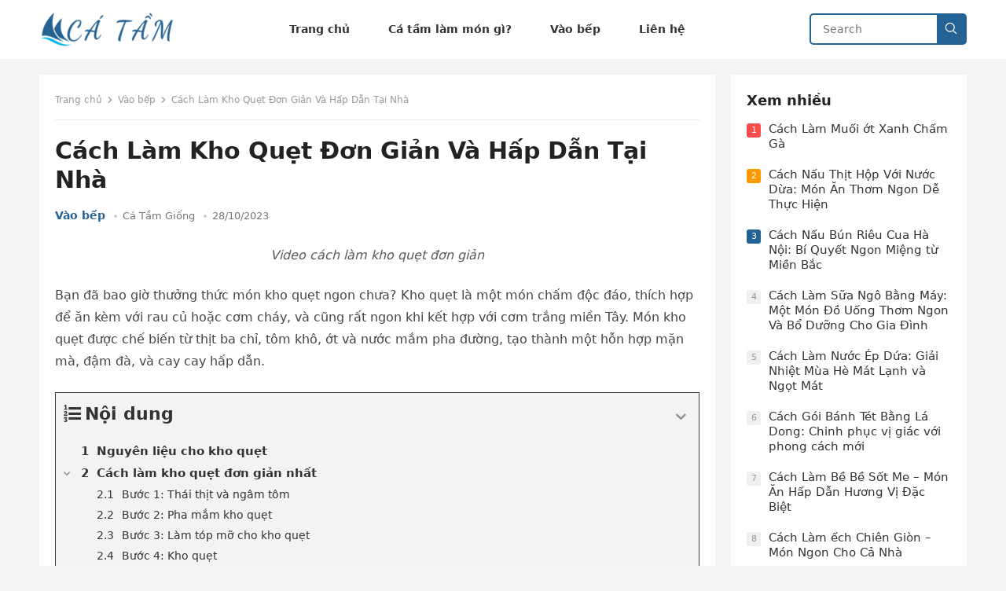

--- FILE ---
content_type: text/html; charset=UTF-8
request_url: https://catamgiong.com/cach-lam-kho-quet-don-gian/
body_size: 15828
content:
<!DOCTYPE html>
<html lang="vi" prefix="og: https://ogp.me/ns#">
<head>
<meta charset="UTF-8">
<meta name="viewport" content="width=device-width, initial-scale=1">
<meta http-equiv="X-UA-Compatible" content="IE=edge">
<meta name="HandheldFriendly" content="true">
<link rel="profile" href="https://gmpg.org/xfn/11">

<!-- Tối ưu hóa công cụ tìm kiếm bởi Rank Math PRO - https://rankmath.com/ -->
<title>Cách Làm Kho Quẹt Đơn Giản Và Hấp Dẫn Tại Nhà</title><link rel="preload" href="https://catamgiong.com/wp-content/uploads/ca-tam-giong.png" as="image" /><link rel="preload" href="https://i.ytimg.com/vi/p9lvqv0_Htw/hqdefault.jpg" as="image" />
<meta name="description" content="Bạn đã bao giờ thưởng thức món kho quẹt ngon chưa? Kho quẹt là một món chấm độc đáo, thích hợp để ăn kèm với rau củ hoặc cơm cháy, và cũng rất ngon khi kết"/>
<meta name="robots" content="follow, index, max-snippet:-1, max-video-preview:-1, max-image-preview:large"/>
<link rel="canonical" href="https://catamgiong.com/cach-lam-kho-quet-don-gian/" />
<meta property="og:locale" content="vi_VN" />
<meta property="og:type" content="article" />
<meta property="og:title" content="Cách Làm Kho Quẹt Đơn Giản Và Hấp Dẫn Tại Nhà" />
<meta property="og:description" content="Bạn đã bao giờ thưởng thức món kho quẹt ngon chưa? Kho quẹt là một món chấm độc đáo, thích hợp để ăn kèm với rau củ hoặc cơm cháy, và cũng rất ngon khi kết" />
<meta property="og:url" content="https://catamgiong.com/cach-lam-kho-quet-don-gian/" />
<meta property="og:site_name" content="Cá Tầm Giống" />
<meta property="article:publisher" content="https://www.facebook.com/catamgiong" />
<meta property="article:section" content="Vào bếp" />
<meta property="og:updated_time" content="2023-10-28T21:36:02+07:00" />
<meta property="og:image" content="https://catamgiong.com/wp-content/uploads/cach-lam-kho-quet-don-gian-2.jpg" />
<meta property="og:image:secure_url" content="https://catamgiong.com/wp-content/uploads/cach-lam-kho-quet-don-gian-2.jpg" />
<meta property="og:image:width" content="600" />
<meta property="og:image:height" content="228" />
<meta property="og:image:alt" content="Cách Làm Kho Quẹt Đơn Giản Và Hấp Dẫn Tại Nhà" />
<meta property="og:image:type" content="image/jpeg" />
<meta property="article:published_time" content="2023-10-28T21:36:01+07:00" />
<meta property="article:modified_time" content="2023-10-28T21:36:02+07:00" />
<meta name="twitter:card" content="summary_large_image" />
<meta name="twitter:title" content="Cách Làm Kho Quẹt Đơn Giản Và Hấp Dẫn Tại Nhà" />
<meta name="twitter:description" content="Bạn đã bao giờ thưởng thức món kho quẹt ngon chưa? Kho quẹt là một món chấm độc đáo, thích hợp để ăn kèm với rau củ hoặc cơm cháy, và cũng rất ngon khi kết" />
<meta name="twitter:image" content="https://catamgiong.com/wp-content/uploads/cach-lam-kho-quet-don-gian-2.jpg" />
<script type="application/ld+json" class="rank-math-schema-pro">{"@context":"https://schema.org","@graph":[{"@type":"Place","@id":"https://catamgiong.com/#place","geo":{"@type":"GeoCoordinates","latitude":"11.8130835","longitude":"108.2232353"},"hasMap":"https://www.google.com/maps/search/?api=1&amp;query=11.8130835,108.2232353","address":{"@type":"PostalAddress","streetAddress":"Th\u00f4n 2, x\u00e3 \u0110\u1ea1 \u0110\u1eddn, huy\u1ec7n L\u00e2m H\u00e0, t\u1ec9nh L\u00e2m \u0110\u1ed3ng","addressLocality":"L\u00e2m H\u00e0","addressRegion":"L\u00e2m \u0110\u1ed3ng","postalCode":"672945","addressCountry":"Vi\u1ec7t Nam"}},{"@type":"Organization","@id":"https://catamgiong.com/#organization","name":"C\u00e1 T\u1ea7m Gi\u1ed1ng","url":"https://catamgiong.com","sameAs":["https://www.facebook.com/catamgiong"],"email":"catamgiong.com@gmail.com","address":{"@type":"PostalAddress","streetAddress":"Th\u00f4n 2, x\u00e3 \u0110\u1ea1 \u0110\u1eddn, huy\u1ec7n L\u00e2m H\u00e0, t\u1ec9nh L\u00e2m \u0110\u1ed3ng","addressLocality":"L\u00e2m H\u00e0","addressRegion":"L\u00e2m \u0110\u1ed3ng","postalCode":"672945","addressCountry":"Vi\u1ec7t Nam"},"logo":{"@type":"ImageObject","@id":"https://catamgiong.com/#logo","url":"https://catamgiong.com/wp-content/uploads/ca-tam-giong-512.png","contentUrl":"https://catamgiong.com/wp-content/uploads/ca-tam-giong-512.png","caption":"C\u00e1 T\u1ea7m Gi\u1ed1ng","inLanguage":"vi","width":"500","height":"500"},"contactPoint":[{"@type":"ContactPoint","telephone":"0913311081","contactType":"customer support"},{"@type":"ContactPoint","telephone":"0913311081","contactType":"sales"},{"@type":"ContactPoint","telephone":"0913311081","contactType":"billing support"},{"@type":"ContactPoint","telephone":"0913311081","contactType":"bill payment"}],"location":{"@id":"https://catamgiong.com/#place"}},{"@type":"WebSite","@id":"https://catamgiong.com/#website","url":"https://catamgiong.com","name":"C\u00e1 T\u1ea7m Gi\u1ed1ng","publisher":{"@id":"https://catamgiong.com/#organization"},"inLanguage":"vi"},{"@type":"ImageObject","@id":"https://catamgiong.com/wp-content/uploads/cach-lam-kho-quet-don-gian-2.jpg","url":"https://catamgiong.com/wp-content/uploads/cach-lam-kho-quet-don-gian-2.jpg","width":"600","height":"228","caption":"C\u00e1ch L\u00e0m Kho Qu\u1eb9t \u0110\u01a1n Gi\u1ea3n V\u00e0 H\u1ea5p D\u1eabn T\u1ea1i Nh\u00e0","inLanguage":"vi"},{"@type":"WebPage","@id":"https://catamgiong.com/cach-lam-kho-quet-don-gian/#webpage","url":"https://catamgiong.com/cach-lam-kho-quet-don-gian/","name":"C\u00e1ch L\u00e0m Kho Qu\u1eb9t \u0110\u01a1n Gi\u1ea3n V\u00e0 H\u1ea5p D\u1eabn T\u1ea1i Nh\u00e0","datePublished":"2023-10-28T21:36:01+07:00","dateModified":"2023-10-28T21:36:02+07:00","isPartOf":{"@id":"https://catamgiong.com/#website"},"primaryImageOfPage":{"@id":"https://catamgiong.com/wp-content/uploads/cach-lam-kho-quet-don-gian-2.jpg"},"inLanguage":"vi"},{"@type":"Person","@id":"https://catamgiong.com/cach-lam-kho-quet-don-gian/#author","name":"C\u00e1 T\u1ea7m Gi\u1ed1ng","image":{"@type":"ImageObject","@id":"https://secure.gravatar.com/avatar/077256ecf243342338ce9448e111455331067f36da06acf58ffc30aa04ace622?s=96&amp;d=mm&amp;r=g","url":"https://secure.gravatar.com/avatar/077256ecf243342338ce9448e111455331067f36da06acf58ffc30aa04ace622?s=96&amp;d=mm&amp;r=g","caption":"C\u00e1 T\u1ea7m Gi\u1ed1ng","inLanguage":"vi"},"sameAs":["https://catamgiong.com"],"worksFor":{"@id":"https://catamgiong.com/#organization"}},{"@type":"BlogPosting","headline":"C\u00e1ch L\u00e0m Kho Qu\u1eb9t \u0110\u01a1n Gi\u1ea3n V\u00e0 H\u1ea5p D\u1eabn T\u1ea1i Nh\u00e0","datePublished":"2023-10-28T21:36:01+07:00","dateModified":"2023-10-28T21:36:02+07:00","articleSection":"V\u00e0o b\u1ebfp","author":{"@id":"https://catamgiong.com/cach-lam-kho-quet-don-gian/#author","name":"C\u00e1 T\u1ea7m Gi\u1ed1ng"},"publisher":{"@id":"https://catamgiong.com/#organization"},"description":"B\u1ea1n \u0111\u00e3 bao gi\u1edd th\u01b0\u1edfng th\u1ee9c m\u00f3n kho qu\u1eb9t ngon ch\u01b0a? Kho qu\u1eb9t l\u00e0 m\u1ed9t m\u00f3n ch\u1ea5m \u0111\u1ed9c \u0111\u00e1o, th\u00edch h\u1ee3p \u0111\u1ec3 \u0103n k\u00e8m v\u1edbi rau c\u1ee7 ho\u1eb7c c\u01a1m ch\u00e1y, v\u00e0 c\u0169ng r\u1ea5t ngon khi k\u1ebft","name":"C\u00e1ch L\u00e0m Kho Qu\u1eb9t \u0110\u01a1n Gi\u1ea3n V\u00e0 H\u1ea5p D\u1eabn T\u1ea1i Nh\u00e0","@id":"https://catamgiong.com/cach-lam-kho-quet-don-gian/#richSnippet","isPartOf":{"@id":"https://catamgiong.com/cach-lam-kho-quet-don-gian/#webpage"},"image":{"@id":"https://catamgiong.com/wp-content/uploads/cach-lam-kho-quet-don-gian-2.jpg"},"inLanguage":"vi","mainEntityOfPage":{"@id":"https://catamgiong.com/cach-lam-kho-quet-don-gian/#webpage"}}]}</script>
<!-- /Plugin SEO WordPress Rank Math -->

<link rel="alternate" type="application/rss+xml" title="Dòng thông tin Cá Tầm Giống &raquo;" href="https://catamgiong.com/feed/" />
<style id='wp-img-auto-sizes-contain-inline-css' type='text/css'>
img:is([sizes=auto i],[sizes^="auto," i]){contain-intrinsic-size:3000px 1500px}
/*# sourceURL=wp-img-auto-sizes-contain-inline-css */
</style>
<style id='classic-theme-styles-inline-css' type='text/css'>
/*! This file is auto-generated */
.wp-block-button__link{color:#fff;background-color:#32373c;border-radius:9999px;box-shadow:none;text-decoration:none;padding:calc(.667em + 2px) calc(1.333em + 2px);font-size:1.125em}.wp-block-file__button{background:#32373c;color:#fff;text-decoration:none}
/*# sourceURL=/wp-includes/css/classic-themes.min.css */
</style>
<link rel='stylesheet' id='blogsite-style-css' href='https://catamgiong.com/wp-content/themes/blogsite/style.css?ver=6.9' type='text/css' media='all' />
<link rel='stylesheet' id='fixedtoc-style-css' href='https://catamgiong.com/wp-content/plugins/fixed-toc/frontend/assets/css/ftoc.min.css?ver=3.1.25' type='text/css' media='all' />
<style id='fixedtoc-style-inline-css' type='text/css'>
.ftwp-in-post#ftwp-container-outer { height: auto; } #ftwp-container.ftwp-wrap #ftwp-contents { width: 300px; height: auto; } .ftwp-in-post#ftwp-container-outer #ftwp-contents { height: auto; } .ftwp-in-post#ftwp-container-outer.ftwp-float-none #ftwp-contents { width: 820px; } #ftwp-container.ftwp-wrap #ftwp-trigger { width: 42px; height: 42px; font-size: 25.2px; } #ftwp-container #ftwp-trigger.ftwp-border-medium { font-size: 24.2px; } #ftwp-container.ftwp-wrap #ftwp-header { font-size: 22px; font-family: inherit; } #ftwp-container.ftwp-wrap #ftwp-header-title { font-weight: bold; } #ftwp-container.ftwp-wrap #ftwp-list { font-size: 14px; font-family: inherit; } #ftwp-container #ftwp-list.ftwp-liststyle-decimal .ftwp-anchor::before { font-size: 14px; } #ftwp-container #ftwp-list.ftwp-strong-first>.ftwp-item>.ftwp-anchor .ftwp-text { font-size: 15.4px; } #ftwp-container #ftwp-list.ftwp-strong-first.ftwp-liststyle-decimal>.ftwp-item>.ftwp-anchor::before { font-size: 15.4px; } #ftwp-container.ftwp-wrap #ftwp-trigger { color: #333; background: rgba(243,243,243,0.95); } #ftwp-container.ftwp-wrap #ftwp-trigger { border-color: rgba(51,51,51,0.95); } #ftwp-container.ftwp-wrap #ftwp-contents { border-color: rgba(51,51,51,0.95); } #ftwp-container.ftwp-wrap #ftwp-header { color: #333; background: rgba(243,243,243,0.95); } #ftwp-container.ftwp-wrap #ftwp-contents:hover #ftwp-header { background: #f3f3f3; } #ftwp-container.ftwp-wrap #ftwp-list { color: #333; background: rgba(243,243,243,0.95); } #ftwp-container.ftwp-wrap #ftwp-contents:hover #ftwp-list { background: #f3f3f3; } #ftwp-container.ftwp-wrap #ftwp-list .ftwp-anchor:hover { color: #00A368; } #ftwp-container.ftwp-wrap #ftwp-list .ftwp-anchor:focus, #ftwp-container.ftwp-wrap #ftwp-list .ftwp-active, #ftwp-container.ftwp-wrap #ftwp-list .ftwp-active:hover { color: #fff; } #ftwp-container.ftwp-wrap #ftwp-list .ftwp-text::before { background: rgba(0,163,104,0.95); } .ftwp-heading-target::before { background: rgba(221,51,51,0.95); }
/*# sourceURL=fixedtoc-style-inline-css */
</style>
<script type="text/javascript" src="https://catamgiong.com/wp-includes/js/jquery/jquery.min.js?ver=3.7.1" id="jquery-core-js"></script>
<link rel="https://api.w.org/" href="https://catamgiong.com/wp-json/" /><link rel="alternate" title="JSON" type="application/json" href="https://catamgiong.com/wp-json/wp/v2/posts/5204" /><script type="text/javascript" id="google_gtagjs" src="https://www.googletagmanager.com/gtag/js?id=G-LY0HSH0GFZ" async="async"></script>
<script type="text/javascript" id="google_gtagjs-inline">
/* <![CDATA[ */
window.dataLayer = window.dataLayer || [];function gtag(){dataLayer.push(arguments);}gtag('js', new Date());gtag('config', 'G-LY0HSH0GFZ', {} );
/* ]]> */
</script>
<link rel="icon" href="https://catamgiong.com/wp-content/uploads/ca-tam-giong-512-185x185.png" sizes="32x32" />
<link rel="icon" href="https://catamgiong.com/wp-content/uploads/ca-tam-giong-512.png" sizes="192x192" />
<link rel="apple-touch-icon" href="https://catamgiong.com/wp-content/uploads/ca-tam-giong-512-185x185.png" />
<meta name="msapplication-TileImage" content="https://catamgiong.com/wp-content/uploads/ca-tam-giong-512.png" />
		<style type="text/css" id="wp-custom-css">
			li.ftwp-has-sub button{height: 20px}
#ftwp-list{padding-bottom: 10px !important}

.nav-links a{
    padding: 5px 13px;
    border: 1px solid;
    margin: 0 3px;
}

.nav-links > span{
    padding: 5px 13px;
    margin: 0 3px;
}		</style>
		<noscript><style>.perfmatters-lazy[data-src]{display:none !important;}</style></noscript><style>.perfmatters-lazy-youtube{position:relative;width:100%;max-width:100%;height:0;padding-bottom:56.23%;overflow:hidden}.perfmatters-lazy-youtube img{position:absolute;top:0;right:0;bottom:0;left:0;display:block;width:100%;max-width:100%;height:auto;margin:auto;border:none;cursor:pointer;transition:.5s all;-webkit-transition:.5s all;-moz-transition:.5s all}.perfmatters-lazy-youtube img:hover{-webkit-filter:brightness(75%)}.perfmatters-lazy-youtube .play{position:absolute;top:50%;left:50%;right:auto;width:68px;height:48px;margin-left:-34px;margin-top:-24px;background:url(https://catamgiong.com/wp-content/plugins/perfmatters/img/youtube.svg) no-repeat;background-position:center;background-size:cover;pointer-events:none;filter:grayscale(1)}.perfmatters-lazy-youtube:hover .play{filter:grayscale(0)}.perfmatters-lazy-youtube iframe{position:absolute;top:0;left:0;width:100%;height:100%;z-index:99}.wp-has-aspect-ratio .wp-block-embed__wrapper{position:relative;}.wp-has-aspect-ratio .perfmatters-lazy-youtube{position:absolute;top:0;right:0;bottom:0;left:0;width:100%;height:100%;padding-bottom:0}</style><script async src="https://pagead2.googlesyndication.com/pagead/js/adsbygoogle.js?client=ca-pub-1277428144982492" crossorigin="anonymous"></script><style id='global-styles-inline-css' type='text/css'>
:root{--wp--preset--aspect-ratio--square: 1;--wp--preset--aspect-ratio--4-3: 4/3;--wp--preset--aspect-ratio--3-4: 3/4;--wp--preset--aspect-ratio--3-2: 3/2;--wp--preset--aspect-ratio--2-3: 2/3;--wp--preset--aspect-ratio--16-9: 16/9;--wp--preset--aspect-ratio--9-16: 9/16;--wp--preset--color--black: #000000;--wp--preset--color--cyan-bluish-gray: #abb8c3;--wp--preset--color--white: #ffffff;--wp--preset--color--pale-pink: #f78da7;--wp--preset--color--vivid-red: #cf2e2e;--wp--preset--color--luminous-vivid-orange: #ff6900;--wp--preset--color--luminous-vivid-amber: #fcb900;--wp--preset--color--light-green-cyan: #7bdcb5;--wp--preset--color--vivid-green-cyan: #00d084;--wp--preset--color--pale-cyan-blue: #8ed1fc;--wp--preset--color--vivid-cyan-blue: #0693e3;--wp--preset--color--vivid-purple: #9b51e0;--wp--preset--gradient--vivid-cyan-blue-to-vivid-purple: linear-gradient(135deg,rgb(6,147,227) 0%,rgb(155,81,224) 100%);--wp--preset--gradient--light-green-cyan-to-vivid-green-cyan: linear-gradient(135deg,rgb(122,220,180) 0%,rgb(0,208,130) 100%);--wp--preset--gradient--luminous-vivid-amber-to-luminous-vivid-orange: linear-gradient(135deg,rgb(252,185,0) 0%,rgb(255,105,0) 100%);--wp--preset--gradient--luminous-vivid-orange-to-vivid-red: linear-gradient(135deg,rgb(255,105,0) 0%,rgb(207,46,46) 100%);--wp--preset--gradient--very-light-gray-to-cyan-bluish-gray: linear-gradient(135deg,rgb(238,238,238) 0%,rgb(169,184,195) 100%);--wp--preset--gradient--cool-to-warm-spectrum: linear-gradient(135deg,rgb(74,234,220) 0%,rgb(151,120,209) 20%,rgb(207,42,186) 40%,rgb(238,44,130) 60%,rgb(251,105,98) 80%,rgb(254,248,76) 100%);--wp--preset--gradient--blush-light-purple: linear-gradient(135deg,rgb(255,206,236) 0%,rgb(152,150,240) 100%);--wp--preset--gradient--blush-bordeaux: linear-gradient(135deg,rgb(254,205,165) 0%,rgb(254,45,45) 50%,rgb(107,0,62) 100%);--wp--preset--gradient--luminous-dusk: linear-gradient(135deg,rgb(255,203,112) 0%,rgb(199,81,192) 50%,rgb(65,88,208) 100%);--wp--preset--gradient--pale-ocean: linear-gradient(135deg,rgb(255,245,203) 0%,rgb(182,227,212) 50%,rgb(51,167,181) 100%);--wp--preset--gradient--electric-grass: linear-gradient(135deg,rgb(202,248,128) 0%,rgb(113,206,126) 100%);--wp--preset--gradient--midnight: linear-gradient(135deg,rgb(2,3,129) 0%,rgb(40,116,252) 100%);--wp--preset--font-size--small: 13px;--wp--preset--font-size--medium: 20px;--wp--preset--font-size--large: 36px;--wp--preset--font-size--x-large: 42px;--wp--preset--spacing--20: 0.44rem;--wp--preset--spacing--30: 0.67rem;--wp--preset--spacing--40: 1rem;--wp--preset--spacing--50: 1.5rem;--wp--preset--spacing--60: 2.25rem;--wp--preset--spacing--70: 3.38rem;--wp--preset--spacing--80: 5.06rem;--wp--preset--shadow--natural: 6px 6px 9px rgba(0, 0, 0, 0.2);--wp--preset--shadow--deep: 12px 12px 50px rgba(0, 0, 0, 0.4);--wp--preset--shadow--sharp: 6px 6px 0px rgba(0, 0, 0, 0.2);--wp--preset--shadow--outlined: 6px 6px 0px -3px rgb(255, 255, 255), 6px 6px rgb(0, 0, 0);--wp--preset--shadow--crisp: 6px 6px 0px rgb(0, 0, 0);}:where(.is-layout-flex){gap: 0.5em;}:where(.is-layout-grid){gap: 0.5em;}body .is-layout-flex{display: flex;}.is-layout-flex{flex-wrap: wrap;align-items: center;}.is-layout-flex > :is(*, div){margin: 0;}body .is-layout-grid{display: grid;}.is-layout-grid > :is(*, div){margin: 0;}:where(.wp-block-columns.is-layout-flex){gap: 2em;}:where(.wp-block-columns.is-layout-grid){gap: 2em;}:where(.wp-block-post-template.is-layout-flex){gap: 1.25em;}:where(.wp-block-post-template.is-layout-grid){gap: 1.25em;}.has-black-color{color: var(--wp--preset--color--black) !important;}.has-cyan-bluish-gray-color{color: var(--wp--preset--color--cyan-bluish-gray) !important;}.has-white-color{color: var(--wp--preset--color--white) !important;}.has-pale-pink-color{color: var(--wp--preset--color--pale-pink) !important;}.has-vivid-red-color{color: var(--wp--preset--color--vivid-red) !important;}.has-luminous-vivid-orange-color{color: var(--wp--preset--color--luminous-vivid-orange) !important;}.has-luminous-vivid-amber-color{color: var(--wp--preset--color--luminous-vivid-amber) !important;}.has-light-green-cyan-color{color: var(--wp--preset--color--light-green-cyan) !important;}.has-vivid-green-cyan-color{color: var(--wp--preset--color--vivid-green-cyan) !important;}.has-pale-cyan-blue-color{color: var(--wp--preset--color--pale-cyan-blue) !important;}.has-vivid-cyan-blue-color{color: var(--wp--preset--color--vivid-cyan-blue) !important;}.has-vivid-purple-color{color: var(--wp--preset--color--vivid-purple) !important;}.has-black-background-color{background-color: var(--wp--preset--color--black) !important;}.has-cyan-bluish-gray-background-color{background-color: var(--wp--preset--color--cyan-bluish-gray) !important;}.has-white-background-color{background-color: var(--wp--preset--color--white) !important;}.has-pale-pink-background-color{background-color: var(--wp--preset--color--pale-pink) !important;}.has-vivid-red-background-color{background-color: var(--wp--preset--color--vivid-red) !important;}.has-luminous-vivid-orange-background-color{background-color: var(--wp--preset--color--luminous-vivid-orange) !important;}.has-luminous-vivid-amber-background-color{background-color: var(--wp--preset--color--luminous-vivid-amber) !important;}.has-light-green-cyan-background-color{background-color: var(--wp--preset--color--light-green-cyan) !important;}.has-vivid-green-cyan-background-color{background-color: var(--wp--preset--color--vivid-green-cyan) !important;}.has-pale-cyan-blue-background-color{background-color: var(--wp--preset--color--pale-cyan-blue) !important;}.has-vivid-cyan-blue-background-color{background-color: var(--wp--preset--color--vivid-cyan-blue) !important;}.has-vivid-purple-background-color{background-color: var(--wp--preset--color--vivid-purple) !important;}.has-black-border-color{border-color: var(--wp--preset--color--black) !important;}.has-cyan-bluish-gray-border-color{border-color: var(--wp--preset--color--cyan-bluish-gray) !important;}.has-white-border-color{border-color: var(--wp--preset--color--white) !important;}.has-pale-pink-border-color{border-color: var(--wp--preset--color--pale-pink) !important;}.has-vivid-red-border-color{border-color: var(--wp--preset--color--vivid-red) !important;}.has-luminous-vivid-orange-border-color{border-color: var(--wp--preset--color--luminous-vivid-orange) !important;}.has-luminous-vivid-amber-border-color{border-color: var(--wp--preset--color--luminous-vivid-amber) !important;}.has-light-green-cyan-border-color{border-color: var(--wp--preset--color--light-green-cyan) !important;}.has-vivid-green-cyan-border-color{border-color: var(--wp--preset--color--vivid-green-cyan) !important;}.has-pale-cyan-blue-border-color{border-color: var(--wp--preset--color--pale-cyan-blue) !important;}.has-vivid-cyan-blue-border-color{border-color: var(--wp--preset--color--vivid-cyan-blue) !important;}.has-vivid-purple-border-color{border-color: var(--wp--preset--color--vivid-purple) !important;}.has-vivid-cyan-blue-to-vivid-purple-gradient-background{background: var(--wp--preset--gradient--vivid-cyan-blue-to-vivid-purple) !important;}.has-light-green-cyan-to-vivid-green-cyan-gradient-background{background: var(--wp--preset--gradient--light-green-cyan-to-vivid-green-cyan) !important;}.has-luminous-vivid-amber-to-luminous-vivid-orange-gradient-background{background: var(--wp--preset--gradient--luminous-vivid-amber-to-luminous-vivid-orange) !important;}.has-luminous-vivid-orange-to-vivid-red-gradient-background{background: var(--wp--preset--gradient--luminous-vivid-orange-to-vivid-red) !important;}.has-very-light-gray-to-cyan-bluish-gray-gradient-background{background: var(--wp--preset--gradient--very-light-gray-to-cyan-bluish-gray) !important;}.has-cool-to-warm-spectrum-gradient-background{background: var(--wp--preset--gradient--cool-to-warm-spectrum) !important;}.has-blush-light-purple-gradient-background{background: var(--wp--preset--gradient--blush-light-purple) !important;}.has-blush-bordeaux-gradient-background{background: var(--wp--preset--gradient--blush-bordeaux) !important;}.has-luminous-dusk-gradient-background{background: var(--wp--preset--gradient--luminous-dusk) !important;}.has-pale-ocean-gradient-background{background: var(--wp--preset--gradient--pale-ocean) !important;}.has-electric-grass-gradient-background{background: var(--wp--preset--gradient--electric-grass) !important;}.has-midnight-gradient-background{background: var(--wp--preset--gradient--midnight) !important;}.has-small-font-size{font-size: var(--wp--preset--font-size--small) !important;}.has-medium-font-size{font-size: var(--wp--preset--font-size--medium) !important;}.has-large-font-size{font-size: var(--wp--preset--font-size--large) !important;}.has-x-large-font-size{font-size: var(--wp--preset--font-size--x-large) !important;}
/*# sourceURL=global-styles-inline-css */
</style>
</head>
<body class="wp-singular post-template-default single single-post postid-5204 single-format-standard wp-custom-logo wp-embed-responsive wp-theme-blogsite has-ftoc">
<div id="page" class="site">
	<a class="skip-link screen-reader-text" href="#content">Skip to content</a>
	<header id="masthead" class="site-header clear">
				<div class="container">
			<div class="site-branding">
									<div id="logo">
						<a href="https://catamgiong.com/" class="custom-logo-link" rel="home"><img data-perfmatters-preload width="171" height="45" src="https://catamgiong.com/wp-content/uploads/ca-tam-giong.png" class="custom-logo" alt="Cá Tầm Giống" decoding="async" /></a>					</div><!-- #logo -->
											</div><!-- .site-branding -->		
			<nav id="primary-nav" class="primary-navigation">
				<div class="menu-primary-menu-container"><ul id="primary-menu" class="sf-menu"><li id="menu-item-47" class="menu-item menu-item-type-custom menu-item-object-custom menu-item-home menu-item-47"><a href="https://catamgiong.com"><span class="menu-text">Trang chủ</span></a></li>
<li id="menu-item-45" class="menu-item menu-item-type-taxonomy menu-item-object-category menu-item-45"><a href="https://catamgiong.com/ca-tam-lam-mon-gi/"><span class="menu-text">Cá tầm làm món gì?</span></a></li>
<li id="menu-item-600" class="menu-item menu-item-type-taxonomy menu-item-object-category current-post-ancestor current-menu-parent current-post-parent menu-item-600"><a href="https://catamgiong.com/vao-bep/"><span class="menu-text">Vào bếp</span></a></li>
<li id="menu-item-46" class="menu-item menu-item-type-post_type menu-item-object-page menu-item-46"><a href="https://catamgiong.com/lien-he/"><span class="menu-text">Liên hệ</span></a></li>
</ul></div>			</nav><!-- #primary-nav -->
			<div class="header-search">
				<form id="searchform" method="get" action="https://catamgiong.com/">
					<input type="search" name="s" class="search-input" placeholder="Search" autocomplete="off">
					<button type="submit" class="search-submit">
						<svg xmlns="http://www.w3.org/2000/svg" x="0px" y="0px" width="18" height="18" viewBox="0 0 30 30" style="fill:#ffffff;"><path d="M 13 3 C 7.4889971 3 3 7.4889971 3 13 C 3 18.511003 7.4889971 23 13 23 C 15.396508 23 17.597385 22.148986 19.322266 20.736328 L 25.292969 26.707031 A 1.0001 1.0001 0 1 0 26.707031 25.292969 L 20.736328 19.322266 C 22.148986 17.597385 23 15.396508 23 13 C 23 7.4889971 18.511003 3 13 3 z M 13 5 C 17.430123 5 21 8.5698774 21 13 C 21 17.430123 17.430123 21 13 21 C 8.5698774 21 5 17.430123 5 13 C 5 8.5698774 8.5698774 5 13 5 z"></path></svg>
					</button>
				</form>
			</div><!-- .header-search -->
			<div class="header-toggles">
				<button class="toggle nav-toggle mobile-nav-toggle" data-toggle-target=".menu-modal"  data-toggle-body-class="showing-menu-modal" aria-expanded="false" data-set-focus=".close-nav-toggle">
					<span class="toggle-inner">
						<span class="toggle-icon">
							<svg class="svg-icon" aria-hidden="true" role="img" focusable="false" xmlns="http://www.w3.org/2000/svg" width="26" height="7" viewBox="0 0 26 7"><path fill-rule="evenodd" d="M332.5,45 C330.567003,45 329,43.4329966 329,41.5 C329,39.5670034 330.567003,38 332.5,38 C334.432997,38 336,39.5670034 336,41.5 C336,43.4329966 334.432997,45 332.5,45 Z M342,45 C340.067003,45 338.5,43.4329966 338.5,41.5 C338.5,39.5670034 340.067003,38 342,38 C343.932997,38 345.5,39.5670034 345.5,41.5 C345.5,43.4329966 343.932997,45 342,45 Z M351.5,45 C349.567003,45 348,43.4329966 348,41.5 C348,39.5670034 349.567003,38 351.5,38 C353.432997,38 355,39.5670034 355,41.5 C355,43.4329966 353.432997,45 351.5,45 Z" transform="translate(-329 -38)" /></svg>						</span>
						<span class="toggle-text">Menu</span>
					</span>
				</button><!-- .nav-toggle -->
			</div><!-- .header-toggles -->
		</div><!-- .container -->
	</header><!-- #masthead -->	
	<div class="menu-modal cover-modal header-footer-group" data-modal-target-string=".menu-modal">
		<div class="menu-modal-inner modal-inner">
			<div class="menu-wrapper section-inner">
				<div class="menu-top">
					<button class="toggle close-nav-toggle fill-children-current-color" data-toggle-target=".menu-modal" data-toggle-body-class="showing-menu-modal" aria-expanded="false" data-set-focus=".menu-modal">
						<span class="toggle-text">Close Menu</span>
						<svg class="svg-icon" aria-hidden="true" role="img" focusable="false" xmlns="http://www.w3.org/2000/svg" width="16" height="16" viewBox="0 0 16 16"><polygon fill="" fill-rule="evenodd" points="6.852 7.649 .399 1.195 1.445 .149 7.899 6.602 14.352 .149 15.399 1.195 8.945 7.649 15.399 14.102 14.352 15.149 7.899 8.695 1.445 15.149 .399 14.102" /></svg>					</button><!-- .nav-toggle -->
										<nav class="mobile-menu" aria-label="Mobile" role="navigation">
						<ul class="modal-menu reset-list-style">
						<li class="menu-item menu-item-type-custom menu-item-object-custom menu-item-home menu-item-47"><div class="ancestor-wrapper"><a href="https://catamgiong.com">Trang chủ</a></div><!-- .ancestor-wrapper --></li>
<li class="menu-item menu-item-type-taxonomy menu-item-object-category menu-item-45"><div class="ancestor-wrapper"><a href="https://catamgiong.com/ca-tam-lam-mon-gi/">Cá tầm làm món gì?</a></div><!-- .ancestor-wrapper --></li>
<li class="menu-item menu-item-type-taxonomy menu-item-object-category current-post-ancestor current-menu-parent current-post-parent menu-item-600"><div class="ancestor-wrapper"><a href="https://catamgiong.com/vao-bep/">Vào bếp</a></div><!-- .ancestor-wrapper --></li>
<li class="menu-item menu-item-type-post_type menu-item-object-page menu-item-46"><div class="ancestor-wrapper"><a href="https://catamgiong.com/lien-he/">Liên hệ</a></div><!-- .ancestor-wrapper --></li>
						</ul>
					</nav>
				</div><!-- .menu-top -->
			</div><!-- .menu-wrapper -->
		</div><!-- .menu-modal-inner -->
	</div><!-- .menu-modal -->	
<div class="header-space"></div>
<div id="content" class="site-content container  clear">	<div id="primary" class="content-area">
		<main id="main" class="site-main" >
		

<article id="post-5204" class="post-5204 post type-post status-publish format-standard has-post-thumbnail hentry category-vao-bep post-ftoc">

	
	<div class="breadcrumbs">
		<span class="breadcrumbs-nav">
			<a href="https://catamgiong.com">Trang chủ</a>
			<span class="post-category"><a href="https://catamgiong.com/vao-bep/">Vào bếp</a> </span>
			<span class="post-title">Cách Làm Kho Quẹt Đơn Giản Và Hấp Dẫn Tại Nhà</span>
		</span>
	</div>

	<header class="entry-header">	

		<h1 class="entry-title">Cách Làm Kho Quẹt Đơn Giản Và Hấp Dẫn Tại Nhà</h1>
		<div class="entry-meta">
	<span class="entry-category"><a href="https://catamgiong.com/vao-bep/">Vào bếp</a> </span>		
	<span class="entry-author"><a href="https://catamgiong.com">Cá Tầm Giống</a></span> 
	<span class="entry-date">28/10/2023</span>
</div>
		
	</header><!-- .entry-header -->

	<div class="entry-content">
		

		<div id="ftwp-postcontent"><figure style="margin: 25px auto;text-align: center" class="wp-block-embed is-type-video is-provider-youtube wp-block-embed-youtube wp-embed-aspect-16-9 wp-has-aspect-ratio">
                    <div class="wp-block-embed__wrapper">
                        <div class="perfmatters-lazy-youtube" data-src="https://www.youtube.com/embed/p9lvqv0_Htw" data-id="p9lvqv0_Htw" data-query="" onclick="perfmattersLazyLoadYouTube(this);"><div><img data-perfmatters-preload src="https://i.ytimg.com/vi/p9lvqv0_Htw/hqdefault.jpg" alt="YouTube video" width="480" height="360" data-pin-nopin="true" nopin="nopin"><div class="play"></div></div></div><noscript><iframe style="max-width: 100%;margin-bottom: 5px;" loading="lazy" title="cách làm kho quẹt đơn giản" width="750" height="422" src="https://www.youtube.com/embed/p9lvqv0_Htw" frameborder="0" allow="accelerometer; autoplay; clipboard-write; encrypted-media; gyroscope; picture-in-picture" allowfullscreen=""></iframe></noscript>
                    </div>
                    <figcaption style="text-align: center; margin-top: 10px; font-style: italic; color: #595959;">Video cách làm kho quẹt đơn giản</figcaption>
                </figure><p>Bạn đã bao giờ thưởng thức món kho quẹt ngon chưa? Kho quẹt là một món chấm độc đáo, thích hợp để ăn kèm với rau củ hoặc cơm cháy, và cũng rất ngon khi kết hợp với cơm trắng miền Tây. Món kho quẹt được chế biến từ thịt ba chỉ, tôm khô, ớt và nước mắm pha đường, tạo thành một hỗn hợp mặn mà, đậm đà, và cay cay hấp dẫn.</p>
<div id="ftwp-container-outer" class="ftwp-in-post ftwp-float-none"><div id="ftwp-container" class="ftwp-wrap ftwp-hidden-state ftwp-maximize ftwp-middle-right"><button type="button" id="ftwp-trigger" class="ftwp-shape-square ftwp-border-medium" title="click To Maximize The Table Of Contents"><span class="ftwp-trigger-icon ftwp-icon-number"></span></button><nav id="ftwp-contents" class="ftwp-shape-square ftwp-border-thin"><header id="ftwp-header"><span id="ftwp-header-control" class="ftwp-icon-number"></span><button type="button" id="ftwp-header-minimize" class="ftwp-icon-expand" aria-labelledby="ftwp-header-title" aria-label="Expand or collapse"></button><h3 id="ftwp-header-title">Nội dung</h3></header><ol id="ftwp-list" class="ftwp-liststyle-decimal ftwp-effect-bounce-to-right ftwp-list-nest ftwp-strong-first ftwp-colexp ftwp-colexp-icon"><li class="ftwp-item"><a class="ftwp-anchor" href="#nguyen-lieu-cho-kho-quet"><span class="ftwp-text">Nguyên liệu cho kho quẹt</span></a></li><li class="ftwp-item ftwp-has-sub ftwp-expand"><button type="button" aria-label="Expand or collapse" class="ftwp-icon-expand"></button><a class="ftwp-anchor" href="#cach-lam-kho-quet-don-gian-nhat"><span class="ftwp-text">Cách làm kho quẹt đơn giản nhất</span></a><ol class="ftwp-sub"><li class="ftwp-item"><a class="ftwp-anchor" href="#buoc-1-thai-thit-va-ngam-tom"><span class="ftwp-text">Bước 1: Thái thịt và ngâm tôm</span></a></li><li class="ftwp-item"><a class="ftwp-anchor" href="#buoc-2-pha-mam-kho-quet"><span class="ftwp-text">Bước 2: Pha mắm kho quẹt</span></a></li><li class="ftwp-item"><a class="ftwp-anchor" href="#buoc-3-lam-top-mo-cho-kho-quet"><span class="ftwp-text">Bước 3: Làm tóp mỡ cho kho quẹt</span></a></li><li class="ftwp-item"><a class="ftwp-anchor" href="#buoc-4-kho-quet"><span class="ftwp-text">Bước 4: Kho quẹt</span></a></li><li class="ftwp-item"><a class="ftwp-anchor" href="#hoan-thanh-kho-quet"><span class="ftwp-text">Hoàn thành kho quẹt</span></a></li></ol></li></ol></nav></div></div><h2 id="nguyen-lieu-cho-kho-quet" class="ftwp-heading">Nguyên liệu cho kho quẹt</h2>
<ul>
<li>Tôm khô: 50g</li>
<li>Thịt ba chỉ: 150g</li>
<li>6 thìa canh nước mắm, 5 thìa canh đường, 1 thìa cafe tiêu, nước lọc</li>
<li>4 quả ớt thái nhỏ, 3 tép tỏi băm nhỏ, 100g hành lá thái nhỏ.</li>
<li>Nồi đất làm kho quẹt (Nếu không có, bạn có thể sử dụng một nồi dày).</li>
</ul>
<p><img decoding="async" src="https://catamgiong.com/wp-content/uploads/cach-lam-kho-quet-don-gian-1.jpg" alt="Cách làm kho quẹt cực đơn giản tại nhà" title="Cách Làm Kho Quẹt Đơn Giản Và Hấp Dẫn Tại Nhà 8"></p>
<h2 id="cach-lam-kho-quet-don-gian-nhat" class="ftwp-heading">Cách làm kho quẹt đơn giản nhất</h2>
<h3 id="buoc-1-thai-thit-va-ngam-tom" class="ftwp-heading">Bước 1: Thái thịt và ngâm tôm</h3>
<ul>
<li>Rửa sạch thịt ba chỉ và thái thành hạt lựu.</li>
<li>Ngâm tôm khô trong nước nóng khoảng 10 phút, sau đó rửa sạch.</li>
</ul>
<p><img decoding="async" src="https://catamgiong.com/wp-content/uploads/cach-lam-kho-quet-don-gian-2.jpg" alt="Thịt ba chỉ thái hạt lựu, tôm khô ngâm mềm" title="Cách Làm Kho Quẹt Đơn Giản Và Hấp Dẫn Tại Nhà 9"></p>
<h3 id="buoc-2-pha-mam-kho-quet" class="ftwp-heading">Bước 2: Pha mắm kho quẹt</h3>
<ul>
<li>Hòa tan nước mắm, đường, và nước lọc trong tỉ lệ 6 thìa canh nước mắm, 5 thìa canh đường, 4 thìa canh nước lọc. Khuấy đều cho tan hết tạo thành hỗn hợp mắm.</li>
</ul>
<p><img decoding="async" src="https://cdn.eva.vn/upload/3-2023/images/2023-07-17/cach-lam-kho-quet-cuc-don-gian-tai-nha-cham-rau-hay-an-voi-com-deu-ngon-ngat-ngay-3-1689580720-653-width603height387.jpg" alt="Pha mắm kho quẹt với đường" title="Cách Làm Kho Quẹt Đơn Giản Và Hấp Dẫn Tại Nhà 10"></p>
<h3 id="buoc-3-lam-top-mo-cho-kho-quet" class="ftwp-heading">Bước 3: Làm tóp mỡ cho kho quẹt</h3>
<ul>
<li>Đun nóng nồi đất, sau đó thêm thịt ba chỉ thái hạt lựu vào và đảo đều cho đến khi thịt ba chỉ ra mỡ và chuyển thành tóp mỡ vàng.</li>
</ul>
<div style="clear:both; margin-top:0em; margin-bottom:1em;"><a href="https://catamgiong.com/cach-lam-keo-ho-lo/" target="_blank" rel="dofollow" class="u410eb039c92c6346494749aa2efc05bf"><!-- INLINE RELATED POSTS 1/5 //--><style> .u410eb039c92c6346494749aa2efc05bf { padding:0px; margin: 0; padding-top:1em!important; padding-bottom:1em!important; width:100%; display: block; font-weight:bold; background-color:#eaeaea; border:0!important; border-left:4px solid #34495E!important; text-decoration:none; } .u410eb039c92c6346494749aa2efc05bf:active, .u410eb039c92c6346494749aa2efc05bf:hover { opacity: 1; transition: opacity 250ms; webkit-transition: opacity 250ms; text-decoration:none; } .u410eb039c92c6346494749aa2efc05bf { transition: background-color 250ms; webkit-transition: background-color 250ms; opacity: 1; transition: opacity 250ms; webkit-transition: opacity 250ms; } .u410eb039c92c6346494749aa2efc05bf .ctaText { font-weight:bold; color:#464646; text-decoration:none; font-size: 16px; } .u410eb039c92c6346494749aa2efc05bf .postTitle { color:#000000; text-decoration: underline!important; font-size: 16px; } .u410eb039c92c6346494749aa2efc05bf:hover .postTitle { text-decoration: underline!important; } </style><div style="padding-left:1em; padding-right:1em;"><span class="ctaText">Xem thêm:</span>&nbsp; <span class="postTitle">Cách Làm Kẹo Hồ Lô: Khoác Lên Mình Vẻ Độc Đáo và Lạ Miệng</span></div></a></div><p><img decoding="async" src="https://cdn.eva.vn/upload/3-2023/images/2023-07-17/cach-lam-kho-quet-cuc-don-gian-tai-nha-cham-rau-hay-an-voi-com-deu-ngon-ngat-ngay-4-1689580727-3-width599height225.jpg" alt="Quay thịt ba chỉ để thu được tóp mỡ vàng giòn" title="Cách Làm Kho Quẹt Đơn Giản Và Hấp Dẫn Tại Nhà 11"></p>
<h3 id="buoc-4-kho-quet" class="ftwp-heading">Bước 4: Kho quẹt</h3>
<ul>
<li>Sau khi tóp mỡ đã được quay, vớt hết tóp ra và cho tỏi băm vào nồi để phi vàng. Sau đó, cho tôm khô vào nồi và đảo đều. Khi tôm khô săn lại, đổ hỗn hợp mắm đã pha vào nồi và thêm tóp mỡ, đảo đều.</li>
</ul>
<p><img decoding="async" src="https://cdn.eva.vn/upload/3-2023/images/2023-07-17/cach-lam-kho-quet-cuc-don-gian-tai-nha-cham-rau-hay-an-voi-com-deu-ngon-ngat-ngay-5-1689580732-3-width598height225.jpg" alt="Cách làm kho quẹt tôm khô săn lại, rồi cho tóp mỡ đảo đều" title="Cách Làm Kho Quẹt Đơn Giản Và Hấp Dẫn Tại Nhà 12"></p>
<ul>
<li>Thêm 1 thìa cafe tiêu, vài quả ớt thái nhỏ và đun nhỏ lửa. Kho cho đến khi nước trong nồi vơi đi khoảng 1/3 và có độ sền sệt. Sau đó, tắt bếp và rắc thêm ít hành lá vào.</li>
</ul>
<p><img decoding="async" src="https://cdn.eva.vn/upload/3-2023/images/2023-07-17/cach-lam-kho-quet-cuc-don-gian-tai-nha-cham-rau-hay-an-voi-com-deu-ngon-ngat-ngay-6-1689580740-904-width600height224.jpg" alt="Lưu ý: Không nên kho quẹt quá lâu" title="Cách Làm Kho Quẹt Đơn Giản Và Hấp Dẫn Tại Nhà 13"></p>
<h3 id="hoan-thanh-kho-quet" class="ftwp-heading">Hoàn thành kho quẹt</h3>
<p>Kho quẹt hoàn thành có nước kho sền sệt màu cánh gián sậm, tôm và thịt mềm mềm thơm ngon. Món kho quẹt chấm rau củ hay rưới cùng cơm trắng vừa đậm đà, cay cay, mặn mặn, ngọt ngọt, rất hấp dẫn.</p>
<p><img decoding="async" src="https://cdn.eva.vn/upload/3-2023/images/2023-07-17/cach-lam-kho-quet-cuc-don-gian-tai-nha-cham-rau-hay-an-voi-com-deu-ngon-ngat-ngay-7-1689580745-352-width607height397.jpg" alt="Cách làm kho quẹt ngon chấm với rau củ" title="Cách Làm Kho Quẹt Đơn Giản Và Hấp Dẫn Tại Nhà 14"></p>
<p>Với cách làm kho quẹt đơn giản theo phong vị miền Nam, bạn có thể thêm bớt nguyên liệu theo sở thích cá nhân. Bạn có thể làm kho quẹt chỉ với tôm khô hoặc thay thế thịt ba chỉ bằng thịt băm đều. Hãy thử làm món này tại nhà và thưởng thức cùng gia đình bạn nhé!</p>
<p>Đọc thêm tại <a href="https://catamgiong.com">Cá Tầm Giống</a> để tìm hiểu thêm về các món ăn ngon khác!</p>
</div>	</div><!-- .entry-content -->

	<div class="entry-tags">
			
			</div><!-- .entry-tags -->

</article><!-- #post-## -->


<div class="author-box clear">
	<div class="author-meta">
					<div style="float: left; margin-right: 15px;"><a href="https://catamgiong.com/" class="custom-logo-link" rel="home"><img data-perfmatters-preload width="171" height="45" src="https://catamgiong.com/wp-content/uploads/ca-tam-giong.png" class="custom-logo" alt="Cá Tầm Giống" decoding="async" /></a></div>
				<div class="author-desc">
			Cá Tầm Giống là trại giống cá tầm chuyên cung cấp cá tầm giống, trứng cá tầm, cá tầm thành phẩm uy tín, chất lượng số 1 Việt Nam		</div>
	</div>
</div><!-- .author-box -->


		<div class="entry-related clear">
			<h3>Cùng chủ đề</h3>
			<div class="content-loop clear">
									<div class="post-nth post-nth-1">
<div id="post-609" class="clear last post-609 post type-post status-publish format-standard hentry category-vao-bep post-ftoc">	

		

	<div class="entry-category">
		<a href="https://catamgiong.com/vao-bep/">Vào bếp</a> 	</div>		

	<h2 class="entry-title"><a href="https://catamgiong.com/cach-lam-sua-chua-deo-tai-nha/">Cách Làm Sữa Chua Dẻo Tại Nhà</a></h2>
	
	<div class="entry-meta">
	<span class="entry-author"><a href="https://catamgiong.com">Cá Tầm Giống</a></span> 
	<span class="entry-date">19/08/2024</span>
</div><!-- .entry-meta -->

	<div class="entry-summary">
		<p>Video cách làm sữa chua dẻo tại nhà Bạn đã từng nghe nhiều về cách làm sữa chua tại nhà đơn giản và sử dụng những nguyên&#8230; </p>
	</div><!-- .entry-summary -->

</div><!-- #post-609 --></div>
									<div class="post-nth post-nth-2">
<div id="post-610" class="clear last post-610 post type-post status-publish format-standard has-post-thumbnail hentry category-vao-bep post-ftoc">	

			<a class="thumbnail-link" href="https://catamgiong.com/cach-lam-goi-bap-bo/">
			<div class="thumbnail-wrap">
				<img width="246" height="138" src="https://catamgiong.com/wp-content/uploads/cach-lam-goi-bap-bo-1-246x138.jpg" class="attachment-post-thumbnail size-post-thumbnail wp-post-image" alt="Cách Làm Gỏi Bắp Bò - Món Ăn Thơm Ngon Khó Cưỡng" decoding="async" title="Cách Làm Gỏi Bắp Bò - Món Ăn Thơm Ngon Khó Cưỡng 15">			</div><!-- .thumbnail-wrap -->
		</a>
		

	<div class="entry-category">
		<a href="https://catamgiong.com/vao-bep/">Vào bếp</a> 	</div>		

	<h2 class="entry-title"><a href="https://catamgiong.com/cach-lam-goi-bap-bo/">Cách Làm Gỏi Bắp Bò &#8211; Món Ăn Thơm Ngon Khó Cưỡng</a></h2>
	
	<div class="entry-meta">
	<span class="entry-author"><a href="https://catamgiong.com">Cá Tầm Giống</a></span> 
	<span class="entry-date">19/08/2024</span>
</div><!-- .entry-meta -->

	<div class="entry-summary">
		<p>Video cách làm gỏi bắp bò Cùng xắn tay vào bếp ngay để trổ tài với cách làm gỏi bò bóp thấu ngon khó cưỡng này để&#8230; </p>
	</div><!-- .entry-summary -->

</div><!-- #post-610 --></div>
									<div class="post-nth post-nth-3">
<div id="post-620" class="clear last post-620 post type-post status-publish format-standard hentry category-vao-bep post-ftoc">	

		

	<div class="entry-category">
		<a href="https://catamgiong.com/vao-bep/">Vào bếp</a> 	</div>		

	<h2 class="entry-title"><a href="https://catamgiong.com/cach-sen-nhan-dau-xanh/">Cách Làm Nhân Đậu Xanh: Bí Quyết Tạo Độ Mịn Tuyệt Vời</a></h2>
	
	<div class="entry-meta">
	<span class="entry-author"><a href="https://catamgiong.com">Cá Tầm Giống</a></span> 
	<span class="entry-date">19/08/2024</span>
</div><!-- .entry-meta -->

	<div class="entry-summary">
		<p>Video cách sên nhân đậu xanh Nhân đậu xanh không chỉ là một trong những loại nhân cơ bản nhất của bánh nướng và bánh dẻo truyền&#8230; </p>
	</div><!-- .entry-summary -->

</div><!-- #post-620 --></div>
									<div class="post-nth post-nth-4">
<div id="post-622" class="clear last post-622 post type-post status-publish format-standard has-post-thumbnail hentry category-vao-bep post-ftoc">	

			<a class="thumbnail-link" href="https://catamgiong.com/cach-lam-ga-sot-me/">
			<div class="thumbnail-wrap">
				<img width="246" height="138" src="https://catamgiong.com/wp-content/uploads/cach-lam-ga-sot-me-1-246x138.jpg" class="attachment-post-thumbnail size-post-thumbnail wp-post-image" alt="Cách Làm Gà Sốt Me: Món Ăn Vô Cùng Hấp Dẫn Cho Gia Đình" decoding="async" title="Cách Làm Gà Sốt Me: Món Ăn Vô Cùng Hấp Dẫn Cho Gia Đình 20">			</div><!-- .thumbnail-wrap -->
		</a>
		

	<div class="entry-category">
		<a href="https://catamgiong.com/vao-bep/">Vào bếp</a> 	</div>		

	<h2 class="entry-title"><a href="https://catamgiong.com/cach-lam-ga-sot-me/">Cách Làm Gà Sốt Me: Món Ăn Vô Cùng Hấp Dẫn Cho Gia Đình</a></h2>
	
	<div class="entry-meta">
	<span class="entry-author"><a href="https://catamgiong.com">Cá Tầm Giống</a></span> 
	<span class="entry-date">19/08/2024</span>
</div><!-- .entry-meta -->

	<div class="entry-summary">
		<p>Video cách làm gà sốt me Chỉ cần một chút biến tấu đơn giản, bạn đã có thể đãi gia đình bằng món gà chiên sốt me&#8230; </p>
	</div><!-- .entry-summary -->

</div><!-- #post-622 --></div>
									<div class="post-nth post-nth-5">
<div id="post-625" class="clear last post-625 post type-post status-publish format-standard has-post-thumbnail hentry category-vao-bep post-ftoc">	

			<a class="thumbnail-link" href="https://catamgiong.com/cach-lam-vit-khia-nuoc-dua/">
			<div class="thumbnail-wrap">
				<img width="246" height="138" src="https://catamgiong.com/wp-content/uploads/cach-lam-vit-khia-nuoc-dua-246x138.jpg" class="attachment-post-thumbnail size-post-thumbnail wp-post-image" alt="Cách Làm Vịt Khìa Nước Dừa - Món Ăn Thơm Ngon Hấp Dẫn" decoding="async" title="Cách Làm Vịt Khìa Nước Dừa - Món Ăn Thơm Ngon Hấp Dẫn 28">			</div><!-- .thumbnail-wrap -->
		</a>
		

	<div class="entry-category">
		<a href="https://catamgiong.com/vao-bep/">Vào bếp</a> 	</div>		

	<h2 class="entry-title"><a href="https://catamgiong.com/cach-lam-vit-khia-nuoc-dua/">Cách Làm Vịt Khìa Nước Dừa &#8211; Món Ăn Thơm Ngon Hấp Dẫn</a></h2>
	
	<div class="entry-meta">
	<span class="entry-author"><a href="https://catamgiong.com">Cá Tầm Giống</a></span> 
	<span class="entry-date">19/08/2024</span>
</div><!-- .entry-meta -->

	<div class="entry-summary">
		<p>Video cách làm vịt khìa nước dừa Bạn đã từng thưởng thức những món ngon từ thịt vịt như vịt quay, vịt om sấu hay vịt kho&#8230; </p>
	</div><!-- .entry-summary -->

</div><!-- #post-625 --></div>
									<div class="post-nth post-nth-6">
<div id="post-631" class="clear last post-631 post type-post status-publish format-standard has-post-thumbnail hentry category-vao-bep post-ftoc">	

			<a class="thumbnail-link" href="https://catamgiong.com/cach-lam-chanh-mat-ong/">
			<div class="thumbnail-wrap">
				<img width="246" height="138" src="https://catamgiong.com/wp-content/uploads/cach-lam-chanh-mat-ong-1-246x138.jpg" class="attachment-post-thumbnail size-post-thumbnail wp-post-image" alt="Cách Làm Chanh Mật Ong: Từ Công Thức Đơn Giản Cho Một Cốc Trà Hấp Dẫn" decoding="async" title="Cách Làm Chanh Mật Ong: Từ Công Thức Đơn Giản Cho Một Cốc Trà Hấp Dẫn 31">			</div><!-- .thumbnail-wrap -->
		</a>
		

	<div class="entry-category">
		<a href="https://catamgiong.com/vao-bep/">Vào bếp</a> 	</div>		

	<h2 class="entry-title"><a href="https://catamgiong.com/cach-lam-chanh-mat-ong/">Cách Làm Chanh Mật Ong: Từ Công Thức Đơn Giản Cho Một Cốc Trà Hấp Dẫn</a></h2>
	
	<div class="entry-meta">
	<span class="entry-author"><a href="https://catamgiong.com">Cá Tầm Giống</a></span> 
	<span class="entry-date">19/08/2024</span>
</div><!-- .entry-meta -->

	<div class="entry-summary">
		<p>Video cách làm chanh mật ong Bạn có biết cách làm trà chanh mật ong không chỉ thơm ngọt mà còn tốt cho sức khỏe? Đây là&#8230; </p>
	</div><!-- .entry-summary -->

</div><!-- #post-631 --></div>
							</div><!-- .related-posts -->
		</div><!-- .entry-related -->

			</main><!-- #main -->
	</div><!-- #primary -->

<aside id="secondary" class="widget-area sidebar">

	
	<div id="blogsite-random-2" class="widget widget-blogsite-random widget-posts-thumbnail"><h2 class="widget-title">Xem nhiều</h2><ul><li class="post-list post-list-0"><span>0</span><a href="https://catamgiong.com/cach-lam-sot-chanh-leo/" rel="bookmark">Cách Làm Sốt Chanh Leo: Tạo Nên Vị Độc Đáo Tại Nhà</a></li><li class="post-list post-list-1"><span>1</span><a href="https://catamgiong.com/cach-lam-muoi-ot-xanh-cham-ga/" rel="bookmark">Cách Làm Muối ớt Xanh Chấm Gà</a></li><li class="post-list post-list-2"><span>2</span><a href="https://catamgiong.com/cach-nau-thit-hop-voi-nuoc-dua/" rel="bookmark">Cách Nấu Thịt Hộp Với Nước Dừa: Món Ăn Thơm Ngon Dễ Thực Hiện</a></li><li class="post-list post-list-3"><span>3</span><a href="https://catamgiong.com/cach-nau-bun-rieu-cua-ha-noi/" rel="bookmark">Cách Nấu Bún Riêu Cua Hà Nội: Bí Quyết Ngon Miệng từ Miền Bắc</a></li><li class="post-list post-list-4"><span>4</span><a href="https://catamgiong.com/cach-nau-sua-ngo-bang-may/" rel="bookmark">Cách Làm Sữa Ngô Bằng Máy: Một Món Đồ Uống Thơm Ngon Và Bổ Dưỡng Cho Gia Đình</a></li><li class="post-list post-list-5"><span>5</span><a href="https://catamgiong.com/cach-lam-nuoc-ep-dua/" rel="bookmark">Cách Làm Nước Ép Dứa: Giải Nhiệt Mùa Hè Mát Lạnh và Ngọt Mát</a></li><li class="post-list post-list-6"><span>6</span><a href="https://catamgiong.com/cach-goi-banh-tet-bang-la-dong/" rel="bookmark">Cách Gói Bánh Tét Bằng Lá Dong: Chinh phục vị giác với phong cách mới</a></li><li class="post-list post-list-7"><span>7</span><a href="https://catamgiong.com/cach-lam-be-be-sot-me/" rel="bookmark">Cách Làm Bề Bề Sốt Me &#8211; Món Ăn Hấp Dẫn Hương Vị Đặc Biệt</a></li><li class="post-list post-list-8"><span>8</span><a href="https://catamgiong.com/cach-lam-ech-chien-gion/" rel="bookmark">Cách Làm ếch Chiên Giòn &#8211; Món Ngon Cho Cả Nhà</a></li><li class="post-list post-list-9"><span>9</span><a href="https://catamgiong.com/cach-rim-tom-man-ngot/" rel="bookmark">Cách Rim Tôm Mặn Ngọt</a></li></ul></div>	
	
</aside><!-- #secondary -->


	</div><!-- #content .site-content -->
	
	<footer id="colophon" class="site-footer">

		
		<div class="clear"></div>

		<div id="site-bottom" class="no-footer-widgets clear">

			<div class="container">

			<div class="menu-footer-menu-container"><ul id="footer-menu" class="footer-nav"><li id="menu-item-17" class="menu-item menu-item-type-post_type menu-item-object-page menu-item-17"><a href="https://catamgiong.com/dieu-khoan/">Điều khoản</a></li>
<li id="menu-item-44" class="menu-item menu-item-type-post_type menu-item-object-page menu-item-44"><a href="https://catamgiong.com/chinh-sach/">Chính sách</a></li>
<li id="menu-item-18" class="menu-item menu-item-type-post_type menu-item-object-page menu-item-18"><a href="https://catamgiong.com/lien-he/">Liên hệ</a></li>
</ul></div>	
			
			<div class="site-info">
				
				&copy; 2026 <a href="https://catamgiong.com">Cá Tầm Giống</a>
			</div><!-- .site-info -->

			</div><!-- .container -->

		</div>
		<!-- #site-bottom -->
							
	</footer><!-- #colophon -->
</div><!-- #page -->


	<div id="back-top">
		<a href="#top" title="Back to top">
			<span class="genericon genericon-collapse">
				<svg xmlns="http://www.w3.org/2000/svg" x="0px" y="0px" width="12" height="12" viewBox="0 0 122.88 66.91" style="fill:#ffffff;"><path d="M11.68,64.96c-2.72,2.65-7.08,2.59-9.73-0.14c-2.65-2.72-2.59-7.08,0.13-9.73L56.87,1.97l4.8,4.93l-4.81-4.95 c2.74-2.65,7.1-2.58,9.76,0.15c0.08,0.08,0.15,0.16,0.23,0.24L120.8,55.1c2.72,2.65,2.78,7.01,0.13,9.73 c-2.65,2.72-7,2.78-9.73,0.14L61.65,16.5L11.68,64.96L11.68,64.96z"></path></svg>
			</span>
		</a>
	</div>


<script type="speculationrules">
{"prefetch":[{"source":"document","where":{"and":[{"href_matches":"/*"},{"not":{"href_matches":["/wp-*.php","/wp-admin/*","/wp-content/uploads/*","/wp-content/*","/wp-content/plugins/*","/wp-content/themes/blogsite/*","/*\\?(.+)"]}},{"not":{"selector_matches":"a[rel~=\"nofollow\"]"}},{"not":{"selector_matches":".no-prefetch, .no-prefetch a"}}]},"eagerness":"conservative"}]}
</script>
        <!--[if lte IE 9]>
        <script>
            'use strict';
            (function($) {
                $(document).ready(function() {
                    $('#ftwp-container').addClass('ftwp-ie9');
                });
            })(jQuery);
        </script>
        <![endif]-->
		    <script>
    /(trident|msie)/i.test(navigator.userAgent)&&document.getElementById&&window.addEventListener&&window.addEventListener("hashchange",function(){var t,e=location.hash.substring(1);/^[A-z0-9_-]+$/.test(e)&&(t=document.getElementById(e))&&(/^(?:a|select|input|button|textarea)$/i.test(t.tagName)||(t.tabIndex=-1),t.focus())},!1);
    </script>
    <script type="text/javascript" src="https://catamgiong.com/wp-content/themes/blogsite/assets/js/superfish.js?ver=6.9" id="blogsite-superfish-js"></script>
<script type="text/javascript" src="https://catamgiong.com/wp-content/themes/blogsite/assets/js/html5.js?ver=6.9" id="blogsite-html5-js"></script>
<script type="text/javascript" src="https://catamgiong.com/wp-content/themes/blogsite/assets/js/index.js?ver=6.9" id="blogsite-index-js"></script>
<script type="text/javascript" src="https://catamgiong.com/wp-content/themes/blogsite/assets/js/jquery.custom.js?ver=6.9" id="blogsite-custom-js"></script>
<script type="text/javascript" id="perfmatters-lazy-load-js-before">
/* <![CDATA[ */
window.lazyLoadOptions={elements_selector:"img[data-src],.perfmatters-lazy,.perfmatters-lazy-css-bg",thresholds:"0px 0px",class_loading:"pmloading",class_loaded:"pmloaded",callback_loaded:function(element){if(element.tagName==="IFRAME"){if(element.classList.contains("pmloaded")){if(typeof window.jQuery!="undefined"){if(jQuery.fn.fitVids){jQuery(element).parent().fitVids()}}}}}};window.addEventListener("LazyLoad::Initialized",function(e){var lazyLoadInstance=e.detail.instance;});function perfmattersLazyLoadYouTube(e){var t=document.createElement("iframe"),r="ID?";r+=0===e.dataset.query.length?"":e.dataset.query+"&",r+="autoplay=1",t.setAttribute("src",r.replace("ID",e.dataset.src)),t.setAttribute("frameborder","0"),t.setAttribute("allowfullscreen","1"),t.setAttribute("allow","accelerometer; autoplay; encrypted-media; gyroscope; picture-in-picture"),e.replaceChild(t,e.firstChild)}
//# sourceURL=perfmatters-lazy-load-js-before
/* ]]> */
</script>
<script type="text/javascript" async src="https://catamgiong.com/wp-content/plugins/perfmatters/js/lazyload.min.js?ver=2.2.0" id="perfmatters-lazy-load-js"></script>
<script type="text/javascript" id="fixedtoc-js-js-extra">
/* <![CDATA[ */
var fixedtocOption = {"showAdminbar":"","inOutEffect":"zoom","isNestedList":"1","isColExpList":"1","showColExpIcon":"1","isAccordionList":"","isQuickMin":"1","isEscMin":"1","isEnterMax":"1","fixedMenu":"","scrollOffset":"10","fixedOffsetX":"15","fixedOffsetY":"0","fixedPosition":"middle-right","contentsFixedHeight":"","inPost":"1","contentsFloatInPost":"none","contentsWidthInPost":"820","contentsHeightInPost":"0","contentsColexpInitMobile":"","inWidget":"","fixedWidget":"","triggerBorder":"medium","contentsBorder":"thin","triggerSize":"42","isClickableHeader":"","debug":"0","postContentSelector":"#ftwp-postcontent","mobileMaxWidth":"768","disappearPoint":"content-bottom","smoothScroll":"1","scrollDuration":"500","fadeTriggerDuration":"5000","contentsColexpInit":""};
//# sourceURL=fixedtoc-js-js-extra
/* ]]> */
</script>
<script type="text/javascript" src="https://catamgiong.com/wp-content/plugins/fixed-toc/frontend/assets/js/ftoc.min.js?ver=3.1.25" id="fixedtoc-js-js"></script>
<script type="text/javascript" async data-no-optimize="1" src="https://catamgiong.com/wp-content/plugins/perfmatters/vendor/instant-page/pminstantpage.min.js?ver=2.2.0" id="perfmatters-instant-page-js"></script>

</body>
</html>


--- FILE ---
content_type: text/html; charset=utf-8
request_url: https://www.google.com/recaptcha/api2/aframe
body_size: 267
content:
<!DOCTYPE HTML><html><head><meta http-equiv="content-type" content="text/html; charset=UTF-8"></head><body><script nonce="IxbBWVfEI2N_KJSKysApfw">/** Anti-fraud and anti-abuse applications only. See google.com/recaptcha */ try{var clients={'sodar':'https://pagead2.googlesyndication.com/pagead/sodar?'};window.addEventListener("message",function(a){try{if(a.source===window.parent){var b=JSON.parse(a.data);var c=clients[b['id']];if(c){var d=document.createElement('img');d.src=c+b['params']+'&rc='+(localStorage.getItem("rc::a")?sessionStorage.getItem("rc::b"):"");window.document.body.appendChild(d);sessionStorage.setItem("rc::e",parseInt(sessionStorage.getItem("rc::e")||0)+1);localStorage.setItem("rc::h",'1769762293979');}}}catch(b){}});window.parent.postMessage("_grecaptcha_ready", "*");}catch(b){}</script></body></html>

--- FILE ---
content_type: text/css
request_url: https://catamgiong.com/wp-content/themes/blogsite/style.css?ver=6.9
body_size: 8624
content:
/*
Theme Name: BlogSite
Theme URI: https://wpenjoy.com/themes/blogsite
Author: WPEnjoy
Author URI: https://wpenjoy.com
Description: BlogSite is a modern and clean WordPress theme for content-based blogs and websites. It provides a magnificent showcase for your content, perfect for personal bloggers and content creators. Theme Demo: https://demo.wpenjoy.com/blogsite/ Documention: https://wpenjoy.com/documentation/blogsite/
Version: 1.0.8
License: GNU General Public License v2 or later
License URI: http://www.gnu.org/licenses/gpl-2.0.html
Tested up to: 6.0
Requires at least: 4.9
Requires PHP: 5.6
Text Domain: blogsite
Tags: one-column, two-columns, right-sidebar, flexible-header, custom-colors, custom-header, custom-menu, custom-logo, editor-style, featured-images, footer-widgets, sticky-post, theme-options, threaded-comments, translation-ready
*/

html{-webkit-text-size-adjust:100%}*,:before,:after{box-sizing:border-box}html,body,div,span,object,iframe,h1,h2,h3,h4,h5,h6,p,blockquote,pre,abbr,address,cite,code,del,dfn,em,img,ins,kbd,q,samp,small,strong,sub,sup,var,b,i,dl,dt,dd,ol,ul,li,fieldset,form,label,legend,table,caption,tbody,tfoot,thead,tr,th,td,article,aside,canvas,details,figcaption,figure,footer,header,hgroup,menu,nav,section,summary,time,mark,audio,video{margin:0;padding:0;border:0;outline:0;font-size:100%;vertical-align:baseline;background:transparent;word-wrap:break-word}body{line-height:1}article,aside,details,figcaption,figure,footer,header,hgroup,menu,nav,section,main{display:block}nav ul{list-style:none}blockquote,q{quotes:none}blockquote:before,blockquote:after,q:before,q:after{content:'';content:none}a{margin:0;padding:0;font-size:100%;vertical-align:baseline;background:transparent}ins{color:#333;text-decoration:none}mark{background-color:#ff9;color:#333;font-style:italic;font-weight:700}del{text-decoration:line-through}abbr[title],dfn[title]{border-bottom:1px dotted;cursor:help}table{border-collapse:collapse;border-spacing:0}hr{display:block;height:1px;border:0;border-top:1px solid #eee;margin:1em 0;padding:0}input,select{vertical-align:middle}sup{top:-.5em}sub,sup{font-size:75%;line-height:0;position:relative;vertical-align:baseline}.no-list-style{list-style:none;margin:0;padding:0}figure > img{display:block}img{height:auto;max-width:100%}img[class*="align"],img[class*="attachment-"]{height:auto}embed,iframe,object{max-width:100%;width:100%}.screen-reader-text{border:0;clip:rect(1px,1px,1px,1px);clip-path:inset(50%);height:1px;margin:-1px;overflow:hidden;padding:0;position:absolute!important;width:1px;word-wrap:normal!important}.screen-reader-text:focus{background-color:#f1f1f1;border-radius:3px;box-shadow:0 0 2px 2px rgba(0,0,0,0.6);clip:auto!important;clip-path:none;color:#21759b;display:block;font-size:14px;font-size:.875rem;font-weight:700;height:auto;right:5px;line-height:normal;padding:15px 23px 14px;text-decoration:none;top:5px;width:auto;z-index:100000}#content[tabindex="-1"]:focus{outline:0}.skip-link{left:-9999rem;top:2.5rem;z-index:999999999;text-decoration:underline}.skip-link:focus{display:block;left:6px;top:7px;font-size:14px;font-weight:600;text-decoration:none;line-height:normal;padding:15px 23px 14px;z-index:100000;right:auto}.page-content .wp-smiley,.entry-content .wp-smiley,.comment-content .wp-smiley{border:none;margin-bottom:0;margin-top:0;padding:0}embed,iframe,object{max-width:100%}.wp-caption{margin-bottom:1.5em;max-width:100%}.wp-caption img[class*="wp-image-"]{display:block;margin-left:auto;margin-right:auto}.wp-caption .wp-caption-text{margin:.5075em 0}.wp-caption-text{text-align:center}.gallery{margin-bottom:1.5em}.gallery-item{display:inline-block;text-align:center;vertical-align:top;width:100%}.gallery-columns-2 .gallery-item{max-width:50%}.gallery-columns-3 .gallery-item{max-width:33.33%}.gallery-columns-4 .gallery-item{max-width:25%}.gallery-columns-5 .gallery-item{max-width:20%}.gallery-columns-6 .gallery-item{max-width:16.66%}.gallery-columns-7 .gallery-item{max-width:14.28%}.gallery-columns-8 .gallery-item{max-width:12.5%}.gallery-columns-9 .gallery-item{max-width:11.11%}.gallery-caption{display:block}h1,h2,h3,h4,h5,h6{color:#222;font-weight:700}strong,b{font-weight:700}input,textarea,select{-moz-box-sizing:border-box;-webkit-box-sizing:border-box;box-sizing:border-box}input,input[type="text"],input[type="email"],input[type="url"],input[type="search"],input[type="password"],textarea{border-radius:3px;font-size:15px;font-weight:400;background-color:#fff;border:1px solid #e9e9e9;color:#333}textarea{padding:10px 15px}input[type="text"],input[type="email"],input[type="url"],input[type="search"],input[type="password"]{height:40px;line-height:40px;padding:0 15px}button,.btn,input[type="submit"],input[type="reset"],input[type="button"]{border:none;color:#fff;padding:0 15px;white-space:nowrap;vertical-align:middle;cursor:pointer;font-size:14px;font-weight:700;height:40px;line-height:40px;-webkit-appearance:button}button:hover,.btn:hover,input[type="reset"]:hover,input[type="submit"]:hover,input[type="button"]:hover{opacity:.85;text-decoration:none}button::-moz-focus-inner,[type="button"]::-moz-focus-inner,[type="reset"]::-moz-focus-inner,[type="submit"]::-moz-focus-inner{border-style:none;padding:0}table{font-size:14px;color:#333;border-width:1px;border-color:#e9e9e9;border-collapse:collapse;width:100%}table th{border-width:1px;padding:8px;border-style:solid;border-color:#e6e6e6;background-color:#f0f0f0}table tr:hover td{background-color:#f9f9f9}table td{border-width:1px;padding:8px;border-style:solid;border-color:#e6e6e6;background-color:#fff}.alignleft{float:left;margin:0 20px 20px 0}.alignright{float:right;margin:0 0 20px 20px}.aligncenter{display:block;margin:0 auto;text-align:center;clear:both}.alignnone{display:block}.clear:before,.clear:after{content:"";display:table}.clear:after{clear:both}.clear{clear:both}.screen-reader-text{clip:rect(1px,1px,1px,1px);position:absolute}.sticky,.bypostauthor{background:inherit;color:inherit}body{background:#f3f4f5;color:#444;font-style:normal;font-size:16px;font-weight:400;line-height:1.6em}a{color:#222;text-decoration:none}a:hover{text-decoration:none}a:visited{color:#222}.container{margin:0 auto;width:1180px;position:relative}#masthead .container{position:relative}.wp-custom-header{position:absolute;top:0;height:75px;width:100%;overflow:hidden;text-align:center}.wp-custom-header img{margin:0 auto;width:100%;height:auto}.site-header{background-color:#fff;width:100%;height:75px;line-height:1}.site-header .search-icon{display:block;position:absolute;top:27px;right:0}.site-header .search-icon:hover{cursor:pointer}.site-header .search-icon span{color:#222;font-size:22px;font-weight:700;vertical-align:middle}.site-header .search-icon .genericon-search.active{display:none}.site-header .search-icon .genericon-close{display:none}.site-header .search-icon .genericon-close.active{display:inline-block}.search-input{background:#fff;border:1px solid #e9e9e9;height:38px;line-height:38px;color:#333;text-indent:5px}.search-input:focus{background-color:#fff;border-color:#bfbfbf}.search-submit{border-left:none;color:#999;font-size:15px;font-weight:600;height:38px;line-height:1;cursor:pointer;text-align:center;vertical-align:middle}.header-search{border:2px solid #236292;border-radius:5px;line-height:1;width:200px;height:40px;position:absolute;top:17px;right:0;z-index:2}.header-search .search-input{background:transparent;border-radius:5px;border:none;color:#333;font-size:14px;width:100%;height:36px;line-height:36px;padding:0 15px 0 10px}.header-search .search-input:focus{outline:none}.header-search .search-submit{background-color:#236292;box-shadow:none;color:#fff;width:36px;height:38px;padding:0;position:absolute;top:-1px;right:0;text-align:center;-webkit-backface-visibility:hidden}.header-search .search-submit .genericon{font-size:18px}.header-search .search-submit:hover{opacity:1}.site-branding{float:left;text-align:left;margin-right:10px}.site-branding #logo{float:left;height:75px;padding-top:15px;;margin-right:100px}.site-branding .helper{display:inline-block;height:100%;vertical-align:middle}.site-branding img{max-height:75px;width:auto;transition:none}.site-title-desc{float:left;margin-right:10px}.site-title{font-size:28px;font-weight:700;margin:13px 0 5px}.site-title a{display:block}.site-title.no-desc{margin:0;line-height:75px}.site-description{color:#999;font-size:12px}.sf-menu *{margin:0;padding:0;list-style:none}.sf-menu{margin:0;padding:0;list-style:none}.sf-menu li{position:relative}.sf-menu li:hover > ul,.sf-menu li.sfHover > ul{display:block}.sf-menu ul{position:absolute;display:none;top:100%;left:0;z-index:99}.sf-menu ul ul{top:1px;left:225px}.sf-menu > li{float:left}.sf-menu a{display:block;position:relative}.sf-menu{float:left}.sf-menu ul{background-color:#fff;box-shadow:rgba(190,190,190,0.45882) 0 0 5px;-webkit-box-shadow:rgba(190,190,190,0.45882) 0 1px 5px;position:absolute;z-index:999;width:240px;padding:0 15px}.sf-menu ul:before{content:' ';display:block;position:absolute;width:7px;height:7px;left:30px;top:-7px;transform:translate(-50%,50%) rotate(45deg);background-color:#fff;box-shadow:0 1px 6px rgba(0,0,0,0.2);z-index:1}.sf-menu ul ul:before{content:none}.sf-menu a{text-decoration:none;zoom:1}.sf-menu li{margin-left:25px;line-height:75px}.sf-menu li a{color:#333;font-size:14px;font-weight:600;transition:.3s all}.sf-menu li a .menu-text{border-radius:3px;display:inline-block;height:34px;line-height:34px;padding:0 12px}.sf-menu li a:hover .menu-text{background-color:#236292;color:#fff}.sf-menu li a:hover.sf-with-ul:after{color:#fff}.sf-menu li.current-menu-item a .menu-text,.sf-menu li.current-menu-item a:hover .menu-text{background-color:#236292;color:#fff}.sf-menu li.current-menu-item a.sf-with-ul:after,.sf-menu li.current-menu-item a:hover.sf-with-ul:after{color:#fff}.sf-menu li .sub-menu li .menu-text{background:none!important;color:#333}.sf-menu li .sub-menu li.sf-with-ul:after{color:#333!important}.sf-menu li li{height:auto;line-height:1.5;border-bottom:1px dotted #e9e9e9;margin:0}.sf-menu li li:first-child{background-color:#fff;z-index:9}.sf-menu li li:last-child{border-bottom:none}.sf-menu li li a{background:none!important;color:#333;font-size:14px;font-weight:400;padding:10px 0;text-transform:none}.sf-menu li li a .menu-text{border-radius:0;display:inline;height:auto;line-height:1.5;padding:0}.sf-menu li li a:hover .menu-text{background-color:transparent;color:#236292!important}.sf-menu li li a:before{content:none}.sf-menu li li ul{margin-top:-1px}.sf-menu li:hover li a,.sf-menu li.sfHover li a{color:#222;display:block}.sf-arrows ul .sf-with-ul:after{color:#333!important}.sf-arrows ul li a.sf-with-ul:hover:after{color:#236292!important}.sf-arrows .sf-with-ul .menu-text{padding-right:23px}#primary-menu{float:left}.entry-title a,.entry-title a:visited{color:#222}#page{position:relative}.site-content{padding:20px 0}@media only screen and (min-width: 960px){.site-content.has-sticky{padding-top:120px}}#primary{float:left;width:860px}.site-main{background-color:#fff;padding:20px;transition:.3s all}.thumbnail-wrap{position:relative}.thumbnail-wrap::before{display:block;content:"";padding-top:56.25%}.thumbnail-wrap img{position:absolute;top:0;bottom:0;left:0;width:100%;height:100%!important;border:0;-webkit-transition-duration:.3s;-moz-transition-duration:.3s;-o-transition-duration:.3s;ct-fit:cover}.thumbnail-wrap .video-length{display:none;position:absolute;right:3px;bottom:3px;background-color:#333;background-color:rgba(0,0,0,0.7);color:#fff;color:rgba(255,255,255,0.9);line-height:1;font-size:11px;padding:2px 3px}.breadcrumbs{background-color:#fff;border-bottom:1px solid #e9e9e9;padding-bottom:12px;position:relative;margin-bottom:20px}.breadcrumbs .breadcrumbs-nav{color:#999;font-size:12px;display:block;overflow:hidden;text-overflow:ellipsis;white-space:nowrap}.breadcrumbs .breadcrumbs-nav a{background:url(assets/img/arrow-right.png) no-repeat right center;background-size:8px 8px;color:#999;padding-right:14px;margin-right:2px}.archive .breadcrumbs .breadcrumbs-nav,.search .breadcrumbs .breadcrumbs-nav{margin-bottom:10px}.section-header{position:relative;margin-bottom:20px}.breadcrumbs h1,.breadcrumbs h2,.breadcrumbs h3,.section-header h1,.section-header h2,.section-header h3{font-size:22px;margin-bottom:0}.content-loop .hentry{position:relative}.content-loop .hentry:after{clear:both;content:" ";display:block}.content-loop .post-nth:nth-of-type(1) .entry-category a{background-color:#2dde98}.content-loop .post-nth:nth-of-type(2) .entry-category a{background-color:#1cc7d0}.content-loop .post-nth:nth-of-type(3) .entry-category a{background-color:#008eaa}.content-loop .post-nth:nth-of-type(4) .entry-category a{background-color:#f90}.content-loop .post-nth:nth-of-type(5) .entry-category a{background-color:#ff6c5f}.content-loop .post-nth:nth-of-type(6) .entry-category a{background-color:#ff4f81}.content-loop .post-nth:nth-of-type(7) .entry-category a{background-color:#b84592}.content-loop .post-nth:nth-of-type(8) .entry-category a{background-color:#8e43e7}.content-loop .post-nth:nth-of-type(9) .entry-category a{background-color:#3369e7}.content-loop .post-nth:nth-of-type(10) .entry-category a{background-color:#00aeff}.content-loop .thumbnail-link{float:left;width:30%;margin:0 20px 0 0;line-height:.5}.content-loop .thumbnail-link img{width:100%;height:auto}.content-loop .entry-title{font-size:1.6em;margin-bottom:10px}.content-loop .entry-category a{background-color:#236292;border-radius:3px;color:#fff;display:inline-block;font-size:12px;height:24px;line-height:24px;margin-bottom:10px;padding:0 10px;-webkit-backface-visibility:hidden;z-index:999}.content-loop .entry-category a:hover{color:#fff;opacity:.8;text-decoration:none}.content-loop .entry-meta{margin-bottom:10px}.content-loop .entry-overview{display:table}.content-loop .entry-summary{margin-bottom:0;overflow:hidden;display:-webkit-box;-webkit-line-clamp:3;-webkit-box-orient:vertical}.single #primary .entry-header .entry-category a{color:#236292;font-size:14px;font-weight:700}.post-link{display:block;position:relative}.content-loop{margin-bottom:-20px}.content-loop .post-nth{border-bottom:1px solid #e9e9e9;margin-bottom:20px;padding-bottom:20px;position:relative}.content-loop .post-nth:last-child{border-bottom:none}.content-loop .entry-title{line-height:1.25;margin-bottom:8px}.content-loop .entry-title a:hover{text-decoration:none}.content-loop .widget-title{color:#aaa;text-align:center;font-size:11px;font-weight:400;line-height:1;margin:0 0 7px}.content-loop .entry-summary{display:table;line-height:1.8;overflow:hidden;display:-webkit-box;-webkit-line-clamp:3;-webkit-box-orient:vertical}.content-loop .entry-summary p{display:inline}.content-loop .content-ad{line-height:1;margin-top:-5px;margin-bottom:20px;text-align:center}.content-loop .content-ad img{line-height:.8;max-width:100%}.read-more a,.read-more a:visited{color:#999;font-size:14px;text-decoration:underline}.read-more a:hover{color:#236292}.content-loop .entry-meta,.single #primary .entry-header .entry-meta{font-size:13px;position:relative;color:#777}.content-loop .entry-meta a,.single #primary .entry-header .entry-meta a{color:#777}.content-loop .entry-meta a:hover,.single #primary .entry-header .entry-meta a:hover{color:#222}.content-loop .entry-meta .entry-category a,.single #primary .entry-header .entry-meta .entry-category a{color:#236292}.content-loop .entry-meta .entry-category a:hover,.single #primary .entry-header .entry-meta .entry-category a:hover{color:#f90}.content-loop .entry-meta .entry-author,.content-loop .entry-meta .entry-date,.single #primary .entry-header .entry-meta .entry-author,.single #primary .entry-header .entry-meta .entry-date{position:relative;margin-left:7px;padding-left:11px}.content-loop .entry-meta .entry-author:before,.content-loop .entry-meta .entry-date:before,.single #primary .entry-header .entry-meta .entry-author:before,.single #primary .entry-header .entry-meta .entry-date:before{background-color:#ccc;border-radius:50%;color:#aaa;content:" ";display:inline-block;width:4px;height:4px;position:absolute;left:0;top:6px}.content-loop .entry-meta span:first-child,.single #primary .entry-header .entry-meta span:first-child{padding-left:0;margin-left:0}.content-loop .entry-meta span:first-child:before,.single #primary .entry-header .entry-meta span:first-child:before{content:none}.post-ad .widget-title{color:#aaa;font-size:11px;font-weight:400;line-height:1;margin:0 0 7px}.post-top-ad{margin-bottom:20px}.post-bottom-ad{margin-top:20px}.custom-ad{line-height:1}.pagination{border-top:1px solid #e9e9e9;margin:25px 0 0;padding-top:20px;width:100%;text-align:center}.pagination .page-numbers{border-radius:3px;display:inline-block;font-size:14px;font-weight:700;height:34px;line-height:34px;padding:0 11px}.pagination .page-numbers:hover{background-color:#236292;color:#fff;text-decoration:none}.pagination .page-numbers.dots:hover{color:#333;background-color:transparent}.pagination .page-numbers.current{background-color:#f0f0f0;color:#236292}.pagination .page-numbers.current:hover{background-color:#236292;color:#fff}.pagination .prev{float:left}.pagination .next{float:right}.pagination .prev,.pagination .next{position:relative;background-color:#f0f0f0;padding:0 15px}.pagination .prev:hover,.pagination .next:hover{opacity:.85;color:#fff}.page-title{font-size:30px;margin-bottom:20px;line-height:1.2}.entry-share{position:relative;-webkit-transition:200ms;transition:200ms}.entry-share a,.entry-share a:visited{border-radius:2px;color:#fff;font-size:13px;display:inline-block;height:38px;margin:0 8px 0 0;padding:0 13px;-webkit-backface-visibility:hidden}.entry-share a img,.entry-share a:visited img{display:block;float:left;width:14px;height:auto;margin:12px 0 0}.entry-share a span,.entry-share a:visited span{display:inline-block;height:14px;line-height:14px;margin-top:12px}.entry-share a.twitter span,.entry-share a.facebook span,.entry-share a:visited.twitter span,.entry-share a:visited.facebook span{border-left:1px solid rgba(255,255,255,0.2);margin-left:10px;padding-left:10px}.entry-share a.linkedin span,.entry-share a.pinterest span,.entry-share a:visited.linkedin span,.entry-share a:visited.pinterest span{text-indent:-9999em!important}.entry-share a:hover{color:#fff;opacity:.85}.social-twitter{background-color:#29c5f6}.social-facebook{background-color:#516eab}.social-pinterest{background-color:#ca212a}.social-linkedin{background-color:#0077b5}.single .entry-header{margin-bottom:20px}.single .entry-header .entry-meta{margin-bottom:15px}.single .entry-footer{margin-top:20px}.error404 .site-main .entry-thumbnail,.single .site-main .entry-thumbnail,.page .site-main .entry-thumbnail{margin-bottom:10px}.error404 h1.entry-title,.single h1.entry-title,.page h1.entry-title{font-size:30px;line-height:1.25;margin-bottom:15px}.error404 .entry-content label,.error404 .page-content label{display:inline-block}.entry-related{border-top:1px solid #e9e9e9;margin:20px 0 0;padding:20px 0 0}.entry-related h3{font-size:22px;margin-bottom:20px}.author-box{border-top:1px solid #e9e9e9;margin-top:20px;padding:20px 0 0}.author-box .avatar{border-radius:50%;float:left;width:72px;height:auto;line-height:.8;margin:0 15px 0 0}.author-box .author-meta{display:table}.author-box .author-meta .author-name{font-size:16px;font-weight:700;margin-bottom:5px}.author-box .author-meta em{font-size:13px;font-style:normal;font-weight:400;text-transform:lowercase;margin:0 0 0 5px;position:relative;top:-1px}.author-box .author-meta em a{color:#999}.author-box .author-meta em a:hover{color:#333}.author-box .author-meta .author-desc{margin-bottom:5px}.page-content .wp-post-image,.entry-content .wp-post-image{margin-bottom:10px;width:100%}.page-content h1,.page-content h2,.page-content h3,.page-content h4,.page-content h5,.page-content h6,.entry-content h1,.entry-content h2,.entry-content h3,.entry-content h4,.entry-content h5,.entry-content h6{margin-bottom:25px;line-height:1.35}.page-content h1,.entry-content h1{font-size:30px}.page-content h2,.entry-content h2{font-size:26px}.page-content h3,.entry-content h3{font-size:22px}.page-content h4,.entry-content h4{font-size:18px}.page-content h5,.page-content h6,.entry-content h5,.entry-content h6{font-size:16px}.page-content p,.entry-content p{line-height:1.8;margin-bottom:25px}.page-content ul,.page-content ol,.entry-content ul,.entry-content ol{margin:0 0 25px}.page-content ul ul,.page-content ul ol,.page-content ol ul,.page-content ol ol,.entry-content ul ul,.entry-content ul ol,.entry-content ol ul,.entry-content ol ol{margin:8px 0 0 25px}.page-content ul li,.entry-content ul li{list-style:inside;margin:0 0 10px;position:relative}.page-content ul li ul li,.entry-content ul li ul li{list-style:none}.page-content ol li,.entry-content ol li{list-style:inside decimal;margin:0 0 10px}.page-content select,.entry-content select{padding:0 5px}.page-content dl,.entry-content dl{margin-bottom:20px}.page-content fieldset,.entry-content fieldset{border:1px solid #e9e9e9;margin:0 2px 20px;padding:.35em .625em .75em}.page-content input[type="radio"],.entry-content input[type="radio"]{-webkit-appearance:radio}.page-content input[type="checkbox"],.entry-content input[type="checkbox"]{-webkit-appearance:checkbox}.page-content ::-webkit-file-upload-button,.entry-content ::-webkit-file-upload-button{-webkit-appearance:button;font:inherit}.page-content label,.entry-content label{display:block;font-weight:700}.page-content table,.entry-content table{margin-bottom:20px}.page-content select,.entry-content select{border:1px solid #e9e9e9;font-size:1em;-webkit-border-radius:3px;border-radius:3px;height:2em;max-width:100%;-webkit-appearance:menulist}.page-content input[type="text"],.page-content input[type="email"],.page-content input[type="url"],.page-content input[type="search"],.page-content input[type="password"],.entry-content input[type="text"],.entry-content input[type="email"],.entry-content input[type="url"],.entry-content input[type="search"],.entry-content input[type="password"]{border-radius:3px;width:300px}.page-content input[type="file"],.entry-content input[type="file"]{border:none}.page-content textarea,.entry-content textarea{border-radius:3px;width:100%;height:200px}.page-content .wp-caption,.entry-content .wp-caption{background-color:#f7f7f7;padding:0 0 1px}.page-content .wp-caption-text,.entry-content .wp-caption-text{font-size:13px;font-style:italic;color:#999}.page-content pre,.page-content .wp-block-preformatted,.entry-content pre,.entry-content .wp-block-preformatted{background:#222;color:#fff;padding:10px 15px;margin:0 0 25px;white-space:pre-wrap}.page-content .wp-video,.page-content video,.page-content iframe,.page-content embed,.entry-content .wp-video,.entry-content video,.entry-content iframe,.entry-content embed{margin-bottom:25px}.page-content blockquote,.entry-content blockquote{color:#999;font-size:18px;font-style:italic;padding:.25em 20px;line-height:1.45;position:relative}.page-content blockquote p:last-child,.entry-content blockquote p:last-child{margin-bottom:0!important}.page-content blockquote cite,.entry-content blockquote cite{color:#333;display:block;margin-top:10px}.page-content blockquote cite:before,.entry-content blockquote cite:before{content:"\2014 \2009"}#post-nav{border-top:1px solid #e9e9e9;margin:25px 0 0;padding:20px 0 0}#post-nav span{color:#999;font-size:13px;text-transform:uppercase}#post-nav a{display:block}#post-nav h4{line-height:1.4}#post-nav img{line-height:.8}#post-nav .thumbnail-wrap{line-height:.8}#post-nav .post-previous{padding:0 15px 0 0}#post-nav .post-previous .thumbnail-wrap{float:left;width:80px;margin:0 15px 0 0}#post-nav .post-next{border-left:1px solid #f1f2f3;text-align:right;padding:0 0 0 15px}#post-nav .post-next .thumbnail-wrap{float:right;width:80px;margin:0 0 0 15px}.search-no-results .page-title{font-size:18px;margin-bottom:10px}.sidebar{float:right;width:300px}.sidebar .widget{background-color:#fff;margin-bottom:20px;padding:20px;line-height:1.4;transition:.3s all}.sidebar .widget:last-child{margin-bottom:0}.sidebar .widget h2,.sidebar .widget .widget-title{color:#222;font-size:18px;font-weight:700;margin-bottom:15px}.sidebar .widget h2 a,.sidebar .widget .widget-title a{color:#222}.sidebar .widget h2 a:hover,.sidebar .widget .widget-title a:hover{color:#236292}.sidebar .widget p{margin-bottom:15px}.sidebar .widget ol .children,.sidebar .widget ol .sub-menu,.sidebar .widget ul .children,.sidebar .widget ul .sub-menu{margin-top:15px}.sidebar .widget ol > li,.sidebar .widget ul > li{line-height:1.4;list-style:none;margin-bottom:15px;position:relative}.sidebar .widget ol > li a,.sidebar .widget ul > li a{color:#333}.sidebar .widget ol li:last-child,.sidebar .widget ul li:last-child{margin-bottom:0}.sidebar .widget select{width:100%;max-width:100%}.sidebar .wp-block-search .wp-block-search__label{display:inline-block;margin-bottom:5px}.sidebar .wp-block-search .wp-block-search__input{border-color:#e9e9e9}.sidebar .wp-block-search .wp-block-search__button{line-height:1;background-color:#f90;border:none;color:#fff}.sidebar .widget_search form{position:relative}.sidebar .widget_search input[type='search']{width:100%}.sidebar .widget_search input[type='submit']{box-shadow:0 2px 8px rgba(0,0,0,0.15);background-color:#f90;border-top-left-radius:0;border-bottom-left-radius:0;font-size:.75em;text-align:center;padding-left:10px;padding-right:10px;position:absolute;top:0;right:0}.sidebar .widget_media_image,.sidebar .widget_custom_html{background-color:transparent;border-radius:0;box-shadow:none;line-height:1;padding:0}.sidebar .widget_media_image:hover,.sidebar .widget_custom_html:hover{box-shadow:none}.sidebar .widget_media_image .widget-title,.sidebar .widget_custom_html .widget-title{color:#aaa;font-size:11px;font-weight:400;margin-bottom:7px;text-align:center}.site-footer .widget-posts-thumbnail ul li,.sidebar .widget-posts-thumbnail ul li{margin:0 0 20px}.site-footer .widget-posts-thumbnail ul li:after,.sidebar .widget-posts-thumbnail ul li:after{content:"";display:block;clear:both}.site-footer .widget-posts-thumbnail ul > li:first-child,.sidebar .widget-posts-thumbnail ul > li:first-child{line-height:.5;margin-bottom:12px;position:relative}.site-footer .widget-posts-thumbnail ul > li.post-list,.sidebar .widget-posts-thumbnail ul > li.post-list{font-size:15px;line-height:1.3;padding-left:28px;position:relative}.site-footer .widget-posts-thumbnail ul > li.post-list.no-number,.sidebar .widget-posts-thumbnail ul > li.post-list.no-number{padding-left:0}.site-footer .widget-posts-thumbnail ul > li.post-list.post-list-0,.sidebar .widget-posts-thumbnail ul > li.post-list.post-list-0{display:none}.site-footer .widget-posts-thumbnail ul > li.post-list:nth-of-type(2) span,.sidebar .widget-posts-thumbnail ul > li.post-list:nth-of-type(2) span{background-color:#ff4c4c;color:#fff}.site-footer .widget-posts-thumbnail ul > li.post-list:nth-of-type(3) span,.sidebar .widget-posts-thumbnail ul > li.post-list:nth-of-type(3) span{background-color:#f90;color:#fff}.site-footer .widget-posts-thumbnail ul > li.post-list:nth-of-type(4) span,.sidebar .widget-posts-thumbnail ul > li.post-list:nth-of-type(4) span{background-color:#236292;color:#fff}.site-footer .widget-posts-thumbnail ul > li.post-list span,.sidebar .widget-posts-thumbnail ul > li.post-list span{background-color:#f0f0f0;border-radius:3px;display:inline-block;font-size:11px;width:18px;height:18px;line-height:18px;color:#999;text-align:center;position:absolute;left:0;top:2px}.site-footer .widget-posts-thumbnail .entry-wrap,.sidebar .widget-posts-thumbnail .entry-wrap{color:#fff;position:absolute;bottom:0;left:0;font-size:14px;font-weight:700;line-height:1.3;width:100%;padding:10px;z-index:99;background-image: linear-gradient(to bottom,transparent,rgba(0,0,0,0.65))}.site-footer .widget-posts-thumbnail .thumbnail-wrap img,.sidebar .widget-posts-thumbnail .thumbnail-wrap img{width:100%}.site-footer .widget-posts-thumbnail .entry-meta,.sidebar .widget-posts-thumbnail .entry-meta{color:#999;font-size:13px;margin-top:5px}.widget_tag_cloud .tagcloud a{background-color:#f0f0f0;border-radius:3px;color:#777!important;display:inline-block!important;font-size:12px!important;height:28px;line-height:28px;margin:0 2px 5px 0;padding:0 8px;position:relative;text-transform:lowercase}.widget_tag_cloud .tagcloud a:hover{background-color:#236292;color:#fff!important;text-decoration:none}.widget_recent_entries .post-date{font-size:13px;color:#999;margin-left:5px}.widget_categories ul li:hover .post-count{background-color:#e6e6e6;color:#333}.widget_categories .post-count{float:right;background:#f0f0f0;color:#666;font-size:11px;font-weight:400;text-align:center;min-width:24px;height:24px;line-height:24px;border-radius:4px;margin-top:-2px}#wp-calendar{width:100%;font-size:12px}#wp-calendar thead th{background:#f5f5f5;border:1px solid #e9e9e9;border-top:none;font-size:12px;padding:5px 0}#wp-calendar tbody td{text-align:center;border:1px solid #e9e9e9;line-height:2.5em;padding:0;transition:background .15s ease;-webkit-transition:background .15s ease;-o-transition:background .15s ease;-moz-transition:background .15s ease}#wp-calendar tbody td:hover{background:#f1f1f1;color:#333}#wp-calendar tbody td:hover a{background:#4d4d4d;color:#fff}#wp-calendar tbody td a{display:block;text-decoration:none;background:#f1f1f1;color:#333;padding:2px 0}#wp-calendar tfoot td{padding:4px}#wp-calendar caption{cursor:pointer;font-size:13px;text-transform:uppercase;margin:0;padding:5px 0;outline:none;background:#236292;color:#fff}#wp-calendar tbody a{display:block;text-decoration:underline}#wp-calendar th{text-align:center;border:1px solid transparent;border-top:none;padding:7px 0;color:#a7a7a7}.wp-calendar-nav{font-size:12px;margin-top:5px;text-transform:uppercase}.wp-calendar-nav:after{content:" ";clear:both;display:block}.wp-calendar-nav a{color:#333!important}.wp-calendar-nav a:hover{color:#236292!important}.wp-calendar-nav-next{float:right}.footer-columns{background:#222;padding:30px 0 10px}.footer-columns .section-header{font-size:32px;margin-bottom:20px}.footer-columns .widget{margin-bottom:20px}.footer-columns .footer-column{float:left;width:23.5%;margin-right:2%;box-sizing:border-box;position:relative}.footer-columns .footer-column:last-child{margin-right:0}.site-footer .widget{color:#fff;font-size:.95em;line-height:1.5;margin-bottom:20px}.site-footer .widget a{color:#236292;text-decoration:underline}.site-footer .widget a:hover{color:#f90}.site-footer .widget .widget-title{color:#fff;font-size:16px;margin-bottom:15px;text-transform:uppercase}.site-footer .widget .widget-title a{color:#fff;text-decoration:none}.site-footer .widget .widget-title a:hover{color:#236292}.site-footer .widget p{color:#fff;margin-bottom:15px}.site-footer .widget ul .children,.site-footer .widget ul .sub-menu{margin-top:10px}.site-footer .widget ul > li{line-height:1.4;list-style:none;padding:0;margin-bottom:10px}.site-footer .widget ul > li a{color:#fff;text-decoration:none}.site-footer .widget ul > li a:hover{color:#236292}.site-footer .widget ul li:first-child{border-top:none;padding-top:0}.site-footer .widget ul li:last-child{border-bottom:none;margin-bottom:0;padding-bottom:0}.site-footer .widget select{width:100%;max-width:100%}.site-footer .widget-posts-thumbnail ul li{margin-bottom:15px}.site-footer .widget-posts-thumbnail ul li a{font-size:14px}.site-footer .widget_search input[type='search']{width:100%;margin-bottom:10px}.site-footer .widget_search input[type='submit']{width:100%}.site-footer .widget_tag_cloud .tagcloud a{background-color:#333;color:#fff!important;text-decoration:none}.site-footer .widget_tag_cloud .tagcloud a:hover{background-color:#236292}.site-footer #wp-calendar thead th{background:#444;border:1px solid #333}.site-footer #wp-calendar tbody td{background-color:#393939;border-color:#333;color:#fff}.site-footer #wp-calendar tbody td:hover{background:#444;color:#fff}.site-footer #wp-calendar tbody td:hover a{background:#4d4d4d;color:#fff;text-decoration:none}.site-footer #wp-calendar tbody td a{background:#555;color:#fff}.site-footer #wp-calendar caption{background:#236292;color:#fff}.site-footer #wp-calendar th{color:#fff}.site-footer .wp-calendar-nav a{color:#999!important;text-decoration:none}.site-footer .wp-calendar-nav a:hover{color:#236292!important}.sidebar .widget_media_gallery .gallery,.site-footer .widget_media_gallery .gallery{margin-bottom:0}.sidebar .widget_media_gallery .gallery-item,.site-footer .widget_media_gallery .gallery-item{line-height:.5}.sidebar .widget_media_gallery .wp-caption-text,.site-footer .widget_media_gallery .wp-caption-text{line-height:1.3;font-size:.9em;margin:10px 0}.sidebar select,.site-footer select{-webkit-appearance:select;width:100%;max-width:100%;padding:7px 5px}.sidebar .widget_tabs,.site-footer .widget_tabs{background-color:transparent;border:none;padding:0}.sidebar .widget_tabs ul.horizontal,.site-footer .widget_tabs ul.horizontal{background-color:#e9e9e9}.sidebar .widget_tabs ul.horizontal:after,.site-footer .widget_tabs ul.horizontal:after{clear:both;content:" ";display:block}.sidebar .widget_tabs ul.horizontal li,.site-footer .widget_tabs ul.horizontal li{float:left;margin-bottom:0;padding:8px 13px;text-align:center}.sidebar .widget_tabs ul.horizontal li:before,.site-footer .widget_tabs ul.horizontal li:before{content:none}.sidebar .widget_tabs ul.horizontal li.active,.site-footer .widget_tabs ul.horizontal li.active{background-color:#fff}.sidebar .widget_tabs ul.horizontal li.active a,.site-footer .widget_tabs ul.horizontal li.active a{color:#236292}.sidebar .widget_tabs ul.horizontal li.active .fa,.site-footer .widget_tabs ul.horizontal li.active .fa{color:#236292}.sidebar .widget_tabs ul.horizontal li:last-child,.site-footer .widget_tabs ul.horizontal li:last-child{border-right:none}.sidebar .widget_tabs ul.horizontal li a,.site-footer .widget_tabs ul.horizontal li a{color:#666;cursor:pointer;font-size:.7em;font-weight:400;display:block;text-transform:uppercase}.sidebar .widget_tabs ul.horizontal li a .fa,.site-footer .widget_tabs ul.horizontal li a .fa{display:block;font-size:12px;margin-bottom:2px}.sidebar .widget_tabs .tab-content,.site-footer .widget_tabs .tab-content{background-color:#fff}.sidebar .widget_tabs .tab-content:after,.site-footer .widget_tabs .tab-content:after{clear:both;content:" ";display:block}.sidebar .widget_tabs .tab-content.widget-posts-thumbnail,.site-footer .widget_tabs .tab-content.widget-posts-thumbnail{padding:20px}.sidebar .widget_tabs .tab-content li,.site-footer .widget_tabs .tab-content li{display:block;list-style:none;margin:0 0 20px}.sidebar .widget_tabs .tab-content li:before,.site-footer .widget_tabs .tab-content li:before{content:none}.sidebar .widget_tabs .tab-content li:after,.site-footer .widget_tabs .tab-content li:after{content:"";display:block;clear:both}.sidebar .widget_tabs .tab-content .tab-comments,.site-footer .widget_tabs .tab-content .tab-comments{padding:20px}.sidebar .widget_tabs .tab-content .tab-comments li,.site-footer .widget_tabs .tab-content .tab-comments li{font-size:13px;line-height:1.45}.sidebar .widget_tabs .tab-content .tab-comments strong,.site-footer .widget_tabs .tab-content .tab-comments strong{display:block;margin-bottom:5px}.sidebar .widget_tabs .tab-content .tab-comments span,.site-footer .widget_tabs .tab-content .tab-comments span{color:#8E99A9;display:block}.sidebar .widget_tabs .tab-content .avatar,.site-footer .widget_tabs .tab-content .avatar{float:left;margin:0 12px 0 0;width:56px}.sidebar .widget_tabs .tab-content .entry-meta,.site-footer .widget_tabs .tab-content .entry-meta{margin-top:5px;color:#8E99A9;font-size:13px}.sidebar .widget_tabs .tab-content .entry-meta a,.site-footer .widget_tabs .tab-content .entry-meta a{color:#8E99A9}.sidebar .widget_tabs .tab-content .entry-meta a:hover,.site-footer .widget_tabs .tab-content .entry-meta a:hover{color:#333}.sidebar .widget_tabs .tab-content .entry-meta em,.site-footer .widget_tabs .tab-content .entry-meta em{font-style:normal;padding-left:1px}.sidebar .widget_tabs .tab-content .tags-wrap,.site-footer .widget_tabs .tab-content .tags-wrap{padding:20px 15px 15px 20px}.sidebar .widget_tabs .tab-content .tag-cloud-link,.site-footer .widget_tabs .tab-content .tag-cloud-link{background-color:#333;border-radius:3px;display:inline-block;color:#fff;font-size:11px!important;margin:0 2px 5px 0;padding:4px 8px;position:relative}.sidebar .widget_tabs .tab-content .tag-cloud-link:hover,.site-footer .widget_tabs .tab-content .tag-cloud-link:hover{background-color:#236292;color:#fff;text-decoration:none}#back-top{display:none;position:fixed;bottom:15px;right:15px}#back-top a span{border-radius:3px;color:#fff;font-size:18px;width:30px;height:30px;display:block;line-height:30px;text-align:center;text-decoration:none;vertical-align:middle}#back-top a:hover span{color:#fff}#back-top a:hover{text-decoration:none}#site-bottom{background-color:#222;border-top:1px solid #333;color:rgba(255,255,255,0.6);font-size:13px;padding:20px 0;text-align:center}#site-bottom.no-footer-widgets{border-top:none}#site-bottom .site-info a{color:rgba(255,255,255,0.6)}#site-bottom .site-info a:hover{color:#236292}#site-bottom .footer-nav{margin-bottom:10px}#site-bottom .footer-nav li{display:inline-block;list-style:none;line-height:1;margin:0 10px}#site-bottom .footer-nav li:last-child{border-right:none;padding-right:0}#site-bottom .footer-nav li a{color:rgba(255,255,255,0.6);text-transform:uppercase}#site-bottom .footer-nav li a:hover{color:#236292}#site-bottom .footer-nav li li{display:none}.is_full_width #primary{float:none;width:100%}.full-width{float:none;width:100%!important}.gradient{background:linear-gradient(to bottom,transparent 0,rgba(0,0,0,0.45) 100%);filter:progid:DXImageTransform.Microsoft.gradient(startColorstr='#00000000',endColorstr='#a6000000',GradientType=0);bottom:0;content:"";display:none;height:60%;left:0;position:absolute;width:100%;z-index:2}img{-webkit-backface-visibility:hidden}.home-header-ad{margin:-14px 0 10px}.single-top-ad{margin:0 0 20px}.single-bottom-ad{margin:20px 0 0}.home-header-ad img,.content-ad img,.single-top-ad img,.single-bottom-ad img{line-height:.8;max-width:100%}.ht_grid_1_2{float:left;width:50%}.ht_grid_1_2:nth-of-type(2n){margin-right:0}.ht_grid_1_2:nth-of-type(2n+1){clear:left}.ht_grid_1_2:nth-of-type(2n+0){margin-right:0;clear:right}@media only screen and (max-width: 480px){.ht_grid_1_2{float:none;width:100%}}.header-toggles{display:none;position:absolute;top:17px;right:5px}.header-toggles .toggle-icon{position:relative;padding:1px 0}.header-toggles .toggle-icon svg{fill:#333;height:.5rem;padding:1px 0}.header-toggles .toggle-text{color:#333;font-size:.85em;text-transform:uppercase}button.toggle{background:none;border:none;box-shadow:none;border-radius:0;color:#666;font-size:inherit;font-weight:400;letter-spacing:inherit;padding:0;text-transform:none}button.toggle:hover{background:none;color:#333}.header-inner .toggle:focus .toggle-text,.header-inner .toggle:hover .toggle-text{text-decoration:underline}.menu-modal{background:#fff;display:none;opacity:0;overflow-y:auto;overflow-x:hidden;position:fixed;bottom:0;left:-99999rem;right:99999rem;top:0;transition:opacity .25s ease-in,left 0 0.25s,right 0 .25s;z-index:99}.admin-bar .menu-modal{top:32px}@media (max-width: 782px){.admin-bar .menu-modal{top:46px}}.menu-modal.show-modal{display:flex}.menu-modal.active{left:0;opacity:1;right:0;transition:opacity .25s ease-out}.menu-modal-inner{background:#fff;display:flex;justify-content:stretch;overflow:auto;-ms-overflow-style:auto;width:100%}.menu-wrapper{display:flex;flex-direction:column;justify-content:space-between;position:relative}button.close-nav-toggle{display:block;font-size:1rem;justify-content:flex-end;padding:.3rem 1.5rem;width:100%;height:auto;text-align:right}button.close-nav-toggle svg{height:1rem;width:1rem;position:relative;top:3px}button.close-nav-toggle .toggle-text{margin-right:.6rem}.menu-modal .menu-top{flex-shrink:0}.modal-menu li{border-color:#dedfdf;border-style:solid;border-width:.1rem 0 0;display:flex;flex-wrap:wrap;line-height:1;justify-content:flex-start;margin:0}.modal-menu > li > a,.modal-menu > li > .ancestor-wrapper > a{font-size:1rem;font-weight:700}.modal-menu > li:last-child{border-bottom-width:.1rem}.modal-menu .ancestor-wrapper{display:flex;justify-content:space-between;width:100%}.modal-menu a{display:block;padding:1rem 2.5rem 1rem 1.5rem;line-height:30px;text-decoration:none;width:100%;color:#333}.modal-menu a:focus,.modal-menu a:hover,.modal-menu li.current-menu-item > .ancestor-wrapper > a,.modal-menu li.current_page_ancestor > .ancestor-wrapper > a{text-decoration:underline}button.sub-menu-toggle{border-left:.1rem solid #dedfdf;flex-shrink:0;margin:1rem 0;padding:0 1.5rem;height:30px;line-height:30px}button.sub-menu-toggle svg{height:.8rem;transition:transform .15s linear;width:1rem}button.sub-menu-toggle.active svg{transform:rotate(180deg)}.modal-menu ul{display:none;margin:0;width:100%}.modal-menu ul li{border-left-width:1rem;border-left-color:#fff}.modal-menu ul li a{color:inherit;font-weight:500}.menu-wrapper{width:100%}.menu-wrapper .menu-item{position:relative}.menu-wrapper .active{display:block}.menu-wrapper.is-toggling{pointer-events:none}.menu-wrapper.is-toggling .menu-item{position:absolute;top:0;left:0;margin:0;width:100%}.menu-wrapper.is-toggling .menu-bottom .social-menu .menu-item{width:auto}.menu-wrapper.is-animating .menu-item,.menu-wrapper.is-animating .toggling-target{transition-duration:250ms}.menu-wrapper.is-animating .menu-item{transition-property:transform}.menu-wrapper.is-toggling .toggling-target{display:block;position:absolute;top:0;left:0;opacity:1}.menu-wrapper.is-toggling .toggling-target.active{opacity:0}.menu-wrapper.is-animating.is-toggling .toggling-target{display:block;transition-property:opacity;opacity:0}.menu-wrapper.is-animating.is-toggling .toggling-target.active{opacity:1}.menu-wrapper.is-toggling .modal-menu > li:last-child li{border-top-color:transparent;border-bottom-width:.1rem}@media (prefers-reduced-motion: reduce){.menu-wrapper.is-animating .menu-item,.menu-wrapper.is-animating .toggling-target{transition-duration:1ms!important}}.mobile-menu{display:block}body,input,input[type="text"],input[type="email"],input[type="url"],input[type="search"],input[type="password"],textarea,table,.sidebar .widget_ad .widget-title,.site-footer .widget_ad .widget-title{font-family:system-ui,-apple-system,BlinkMacSystemFont,"Segoe UI","Helvetica Neue",sans-serif}button,.btn,input[type="submit"],input[type="reset"],input[type="button"],.comment-form label,label,h1,h2,h3,h4,h5,h6{font-family:system-ui,-apple-system,BlinkMacSystemFont,"Segoe UI","Helvetica Neue",sans-serif}.site-title a,a:hover,.site-header .search-icon:hover span,.breadcrumbs .breadcrumbs-nav a:hover,.entry-title a:hover,article.hentry .edit-link a,.author-box a,.page-content a,.entry-content a,.comment-author a,.comment-content a,.comment-reply-title small a:hover,.sidebar .widget a,.sidebar .widget ul li a:hover,.sidebar .widget ol li a:hover,#post-nav a:hover h4{color:#236292}button,.btn,input[type="submit"],input[type="reset"],input[type="button"],#back-top a span{background-color:#236292}.sidebar .widget-title a:hover,.author-box a:hover,.page-content a:hover,.entry-content a:hover,.widget_tag_cloud .tagcloud a:hover:before,.entry-tags .tag-links a:hover:before,article.hentry .edit-link a:hover,.comment-content a:hover{color:#f90}#back-top a:hover span,.sidebar .widget ul li:before{background-color:#f90}#primary .entry-content p{font-size:1em;line-height:1.8em;margin-bottom:25px}.entry-content h1,.entry-content h2,.entry-content h3,.entry-content h4,.entry-content h5,.entry-content h6{margin-bottom:25px}.entry-content a:hover,.textwidget a:hover,.comment-content a:hover,.author-desc a:hover{color:#f90}.sidebar .widget .textwidget a:hover{color:#f90}.header-search{display:none}
/*# sourceMappingURL=style.css.map */
@media only screen and (min-width: 1180px){.header-search{display:block}.content-loop .thumbnail-wrap::before{display:block;content:"";padding-top:75%}}@media only screen and (min-width: 960px) and (max-width: 1179px){.container{width:940px}#primary{width:620px}.header-search{width:180px}.sf-menu li a{font-size:13px;font-weight:400}.sf-menu li a .menu-text{padding:0 8px}#primary-menu{margin-left:15px}.menu-item-home{display:none}.content-loop .thumbnail-link{width:30%}.content-loop .entry-title{font-size:1.2em}.content-loop .entry-summary{line-height:1.55}}@media only screen and (max-width: 959px){#primary-nav,.header-search{display:none}.header-toggles{display:block}.container{width:98%}.site-header{height:60px}.header-toggles{top:9px}.site-branding #logo{height:60px;line-height:60px}.site-branding img{max-height:60px}.site-title{font-size:24px;line-height:60px;margin:0}.site-description,.sidebar{display:none}.bxslider{height:100%;max-height:100%}.bx-wrapper{background-color:transparent;background:none}#primary{float:none;width:100%;margin-bottom:25px}#secondary{float:none;width:100%}.sidebar .widget_ad .widget-title,.site-footer .widget_ad .widget-title{text-align:left}#site-bottom{text-align:center}#site-bottom .site-info{float:none;margin-bottom:10px}#site-bottom .footer-nav{float:none}#site-bottom .footer-nav ul li{padding:0 5px}}@media only screen and (min-width: 768px) and (max-width: 959px){.content-loop .entry-summary{clear:both}.content-loop .thumbnail-link{margin-bottom:15px}.footer-columns .footer-column{width:49%;margin-right:2%}.footer-columns .footer-column:nth-of-type(2n){margin-right:0}.footer-columns .footer-column:nth-of-type(2n+1){clear:left}}@media only screen and (max-width: 767px){.site-content{padding:10px 0}.single .breadcrumbs .post-title{display:none}.single .breadcrumbs .post-category a{background:none}.entry-share a{margin-right:2px}.entry-share a span{display:none}.entry-summary{clear:both;display:block}.entry-summary:before{content:" ";display:block;clear:both}.content-loop .entry-summary{display:none}.single .entry-header{margin-bottom:20px}.footer-columns .footer-column{float:none;width:100%;padding:0 10px}.content-search .thumbnail-link{width:48px}.content-search .entry-title{display:table}.content-search .entry-meta{display:none}.error-404 .page-content .search-form input.search-field{width:200px}#site-bottom{text-align:center}#site-bottom .site-info{float:none;margin-bottom:10px}#site-bottom .footer-nav li{margin:0 5px}}@media only screen and (max-width: 640px){.content-loop .entry-category{display:none}}@media only screen and (min-width: 480px) and (max-width: 767px){.site-main{padding:15px}.content-loop .thumbnail-link{width:30%;margin:0 20px 0 0}.content-loop .entry-title{font-size:18px}.content-loop .entry-meta .entry-author{display:none}.content-loop .entry-meta .entry-date{margin-left:0;padding-left:0}.content-loop .entry-meta .entry-date:before{display:none;padding-left:0}}@media only screen and (max-width: 479px){.site-content{padding:10px 0}.site-main{padding:10px}.content-loop .post-nth{margin-bottom:15px;padding-bottom:15px}.content-loop .thumbnail-link{float:left;width:110px;margin:0 15px 0 0}.content-loop .entry-meta{display:none}.content-loop .entry-title{font-size:1em;margin-bottom:0;overflow:hidden;display:-webkit-box;-webkit-line-clamp:3;-webkit-box-orient:vertical}.content-loop .entry-meta .entry-author{display:none}.content-loop .entry-meta .entry-date{margin-left:0;padding-left:0}.content-loop .entry-meta .entry-date:before{display:none;padding-left:0}.content-loop .entry-category a{height:24px;line-height:24px;padding:0 6px}.single #primary .entry-header .entry-author{display:none}.entry-related .hentry{float:none;width:100%}.entry-related .hentry:after{content:" ";clear:both;display:block}.pagination{padding:15px 0 5px}.pagination .page-numbers{font-size:13px;padding:0 10px;height:30px;line-height:30px}.page-title,.single h1.entry-title,.page h1.entry-title{font-size:24px}#post-nav .post-previous{margin-bottom:20px}#post-nav .post-previous:after{clear:both;content:" ";display:block}#post-nav .post-next{border-left:none;padding:0;text-align:left}#post-nav .post-next .thumbnail-wrap{float:left;margin:0 15px 0 0}.sidebar .widget{margin-bottom:10px;padding:10px}}